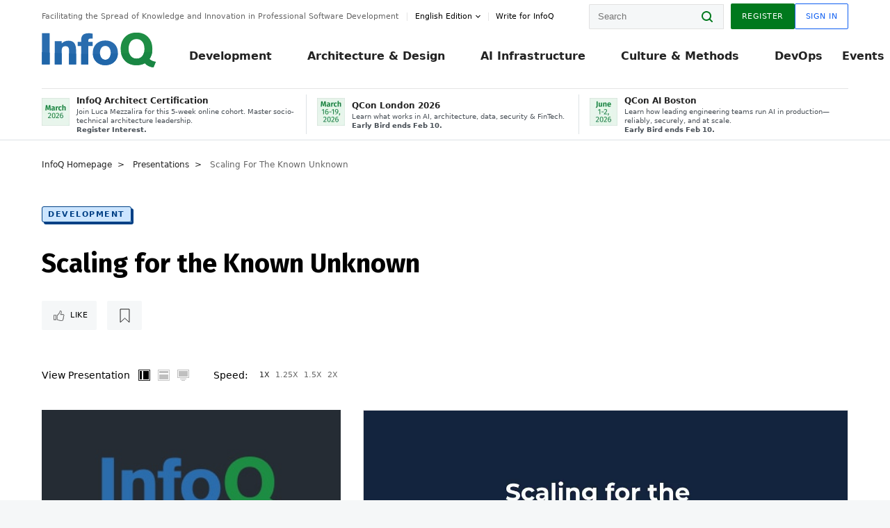

--- FILE ---
content_type: text/html;charset=utf-8
request_url: https://www.infoq.com/presentations/monzo-microservices-arch/?utm_source=presentations&utm_medium=london&utm_campaign=qco
body_size: 52961
content:
<!DOCTYPE html>










<html lang="en" xmlns="http://www.w3.org/1999/xhtml">
    <head>
        <!-- Google Optimize Anti-flicker snippet (recommended)  -->
        <style>.async-hide { opacity: 0 !important} </style>
        <style>.promo{background:#222528;position:fixed;z-index:1001!important;left:0;top:0;right:0;max-height:48px;min-height:48px;padding-top:0!important;padding-bottom:0!important}.promo,.promo p{-webkit-box-align:center;-ms-flex-align:center;align-items:center}.promo p{font-size:.8125rem;line-height:1rem;color:#fff;margin-bottom:0;margin-top:0;margin:0 auto;display:-webkit-box;display:-ms-flexbox;display:flex;font-weight:700}@media only screen and (max-width:650px){.promo p{font-size:.6875rem}}.promo span{overflow:hidden;display:-webkit-box;-webkit-line-clamp:3;-webkit-box-orient:vertical}.promo a{color:#fff!important;text-decoration:underline!important}.promo a.btn{background:#d0021b;padding:7px 20px;text-decoration:none!important;font-weight:700;margin-left:10px;margin-right:10px;white-space:nowrap;border-radius:5px}@media only screen and (max-width:650px){.promo a.btn{font-size:.6875rem;padding:7px 10px}}.promo.container{padding-top:8px;padding-bottom:8px}@media only screen and (min-width:1050px){.promo.container{padding-top:0;padding-bottom:0}}.promo .actions{-ms-flex-wrap:nowrap;flex-wrap:nowrap}.promo .actions__left{-ms-flex-preferred-size:100%;flex-basis:100%;-webkit-box-align:center;-ms-flex-align:center;align-items:center}.promo .actions__right{-ms-flex-preferred-size:40px;flex-basis:40px;margin-top:0;margin-bottom:0;-webkit-box-pack:end;-ms-flex-pack:end;justify-content:flex-end}.promo.hidden{display:none}.promo.show{display:-webkit-box!important;display:-ms-flexbox!important;display:flex!important}.promo.show .container__inner{-webkit-box-flex:1;-ms-flex:1;flex:1}.promo.fixed{position:fixed}.promo.show+header.header{margin-top:48px}.header{background:#fff;-webkit-box-shadow:0 1px 0 #dde2e5;box-shadow:0 1px 0 #dde2e5}.header .actions__left,.header__bottom__events{max-width:100%!important;margin:0}.header .header__events-all{margin:0;display:-webkit-box;display:-ms-flexbox;display:flex;position:relative}.header .header__events-all .header__event-slot{-webkit-box-flex:1;-ms-flex:1 100%;flex:1 100%;border-right:1px solid #dde2e5;margin-top:3px;margin-bottom:3px;padding-left:15px;text-align:left;display:-webkit-box;display:-ms-flexbox;display:flex;-webkit-box-align:center;-ms-flex-align:center;align-items:center;padding-right:5px;min-width:300px}.header .header__events-all .header__event-slot:hover{text-decoration:none!important}.header .header__events-all .header__event-slot img{min-width:40px;height:40px}.header .header__events-all .header__event-slot div{margin-left:10px}.header .header__events-all .header__event-slot span{font-weight:700!important;font-size:.75rem;margin-bottom:0!important;margin-top:0;display:block;line-height:1.125rem;text-align:left}.header .header__events-all .header__event-slot p{font-weight:400;font-size:.625rem;line-height:130%!important;color:#495057!important;margin:0}@media only screen and (min-width:1050px){.header .header__events-all .header__event-slot p{font-size:.625rem}}.header .header__events-all .header__event-slot:first-child{padding-left:0}.header .header__events-all .header__event-slot:last-child{padding-right:0;border-right:0}@media only screen and (min-width:1050px){.header__bottom,.header__middle,.header__top{position:relative;white-space:nowrap}}.header__top{padding:10px 0}@media only screen and (min-width:800px){.header__top{padding:5px 0}}.header__bottom{padding:5px 0;z-index:29;max-width:100%}.header__bottom a{font-size:.8125rem}.header__bottom .trending{margin-left:0;margin-right:0}.header__bottom .actions{-webkit-box-align:start;-ms-flex-align:start;align-items:flex-start}.header__bottom .actions__left{max-width:calc(100% + 8px)}@media only screen and (min-width:800px){.header__bottom .actions__left{max-width:calc(100% + 24px)}}.header__bottom .actions__right{-webkit-box-flex:1;-ms-flex:1 1 auto;flex:1 1 auto;display:none}@media only screen and (min-width:1050px){.header__bottom .actions__right{display:-webkit-box;display:-ms-flexbox;display:flex}}.header__middle{display:-webkit-box;display:-ms-flexbox;display:flex;-webkit-box-orient:horizontal;-webkit-box-direction:normal;-ms-flex-flow:row wrap;flex-flow:row wrap}@media only screen and (min-width:1050px){.header__middle{-ms-flex-wrap:nowrap;flex-wrap:nowrap}}.header__top .actions__left{-webkit-box-align:center;-ms-flex-align:center;align-items:center;-ms-flex-line-pack:center;align-content:center}@media only screen and (min-width:1050px){.header__top .actions__right{max-width:430px}}.no-style.header__nav li:nth-child(3){font-weight:700}.no-style.header__nav li:nth-child(3) a{color:#0e5ef1!important}.header__bottom__events::after{background:-webkit-gradient(linear,left top,right top,color-stop(0,rgba(255,255,255,0)),to(#fff));background:linear-gradient(90deg,rgba(255,255,255,0) 0,#fff 100%);content:'';position:absolute;height:60px;right:10px;width:25px}@media only screen and (min-width:1050px){.header__bottom__events::after{display:none}}.contribute-link{font-weight:400;font-size:.6875rem;color:#000!important;position:relative;padding-left:10px}.contribute-link:hover{color:#00791d!important;text-decoration:none!important}.contribute-link::before{content:'';width:1px;height:12px;position:absolute;top:50%;-webkit-transform:translateY(-50%);transform:translateY(-50%);background:rgba(0,0,0,.1);left:-1px}.my-0{margin-top:0!important;margin-bottom:0!important}.header__desc.my-0{margin-left:0}.header__bottom__events .actions__left{max-width:100%!important;overflow-x:scroll;-ms-overflow-style:none;scrollbar-width:none;display:block;scroll-behavior:smooth;min-width:100%}.header__bottom__events .actions__left::-webkit-scrollbar{display:none}.header__bottom__events .actions__left:-webkit-scrollbar-thumb{background:#fff}.logo{line-height:1rem}.header{position:relative;z-index:41;-webkit-user-select:none;-moz-user-select:none;-ms-user-select:none;user-select:none}.header .input:focus,.header input[type=password]:focus,.header input[type=text]:focus{border:1px solid #00791d}.header a:not(.button):not(.login__action):not(.active){text-decoration:none;color:#222}.header a:not(.button):not(.login__action):not(.active):hover{text-decoration:underline;color:#222}.header__items{display:none;-ms-flex-wrap:wrap;flex-wrap:wrap}@media only screen and (min-width:1050px){.header__items{display:-webkit-box;display:-ms-flexbox;display:flex;-webkit-box-orient:horizontal;-webkit-box-direction:normal;-ms-flex-direction:row;flex-direction:row}.header__items nav{position:relative;background:0 0;padding:0;left:0;top:0;line-height:inherit;display:block;-webkit-box-shadow:none;box-shadow:none;max-width:100%;max-height:80px}}.header__items>div{width:100%;margin-bottom:32px;display:-webkit-box;display:-ms-flexbox;display:flex;-webkit-box-orient:vertical;-webkit-box-direction:normal;-ms-flex-flow:column nowrap;flex-flow:column nowrap}@media only screen and (min-width:552px){.header__items>div:not(:nth-last-child(-n+2)){margin-bottom:32px}}@media only screen and (min-width:552px) and (max-width:1050px){.header__items>div{-webkit-box-flex:0;-ms-flex-positive:0;flex-grow:0;-ms-flex-negative:0;flex-shrink:0;-ms-flex-preferred-size:calc(99.7% * 1/2 - (32px - 32px * 1/2));flex-basis:calc(99.7% * 1/2 - (32px - 32px * 1/2));max-width:calc(99.7% * 1/2 - (32px - 32px * 1/2));width:calc(99.7% * 1/2 - (32px - 32px * 1/2))}.header__items>div:nth-child(1n){margin-right:32px;margin-left:0}.header__items>div:last-child{margin-right:0}.header__items>div:nth-child(2n){margin-right:0;margin-left:auto}}@media only screen and (min-width:800px) and (max-width:1050px){.header__items>div{-webkit-box-flex:0;-ms-flex-positive:0;flex-grow:0;-ms-flex-negative:0;flex-shrink:0;-ms-flex-preferred-size:calc(99.7% * 1/4 - (32px - 32px * 1/4));flex-basis:calc(99.7% * 1/4 - (32px - 32px * 1/4));max-width:calc(99.7% * 1/4 - (32px - 32px * 1/4));width:calc(99.7% * 1/4 - (32px - 32px * 1/4))}.header__items>div:nth-child(1n){margin-right:32px;margin-left:0}.header__items>div:last-child{margin-right:0}.header__items>div:nth-child(4n){margin-right:0;margin-left:auto}}@media only screen and (min-width:1050px){.header__items>div{margin-bottom:0!important;margin-right:0!important;-webkit-box-orient:horizontal;-webkit-box-direction:normal;-ms-flex-direction:row;flex-direction:row}}.header__items .language__switcher{display:none}.header__items .language__switcher .li-nav.active>a,.header__items .language__switcher>li.active>a{color:#fff!important}.header__items .language__switcher .li-nav.active>a:hover,.header__items .language__switcher>li.active>a:hover{color:#fff!important;background:#0e5ef1}.header__items .language__switcher .li-nav:hover>a,.header__items .language__switcher>li:hover>a{color:#fff}.header+main{display:block;min-height:210px;-webkit-transition:margin .15s ease;transition:margin .15s ease;margin-top:0!important}.header--hide .header+main{margin-top:50px}.header--hide .header__toggle{opacity:0;top:20px;visibility:hidden}.header--hide .header__logo{max-height:0}.header--hide .header__middle,.header--hide .header__top{max-height:0;overflow:hidden;padding-top:0;padding-bottom:0;border-color:transparent}.header--hide .header__bottom .vue-portal-target{top:3px;right:0;bottom:auto;left:auto;position:absolute}.header__middle,.header__top{-webkit-transition:all .15s ease;transition:all .15s ease}.header__middle{border-bottom:1px solid rgba(0,0,0,.1);z-index:33}.header__middle .vue-portal-target{width:100%}@media only screen and (min-width:1050px){.header__middle .vue-portal-target{display:none}}@media only screen and (min-width:1050px){.header__middle{line-height:5.75rem;text-align:left;padding:0;z-index:30}.header__middle .widget__heading{display:none}}.header__top>.actions__left{display:none}@media only screen and (min-width:1050px){.header__top>.actions__left{display:-webkit-box;display:-ms-flexbox;display:flex}}.header__top>.actions__right{-webkit-box-flex:1;-ms-flex-positive:1;flex-grow:1;margin-right:0;margin-top:0;margin-bottom:0;-webkit-box-pack:end;-ms-flex-pack:end;justify-content:flex-end}.header__top>.actions__right .dropdown__holder{width:calc(100vw - 16px);max-height:80vh}@media only screen and (min-width:600px){.header__top>.actions__right .dropdown__holder{width:auto}}.header__top>.actions__right>*{margin:0}.header__top>.actions__right .search{display:none}@media only screen and (min-width:1050px){.header__top>.actions__right>*{display:-webkit-box;display:-ms-flexbox;display:flex;white-space:nowrap}.header__top>.actions__right .search{display:block}}.header__top .user__login{display:block}.header__top .user__login>.button,.header__top .user__login>button{border-top-right-radius:0;border-bottom-right-radius:0}@media only screen and (min-width:1050px){.header__top{position:relative;right:auto;width:100%}}.header__logo{max-width:165px;position:absolute;top:8px;overflow:hidden;-webkit-transition:all .1s ease;transition:all .1s ease;z-index:32;line-height:2.25rem;height:36px;width:100px;margin-left:50px;-ms-flex-preferred-size:190px;flex-basis:190px}@media only screen and (min-width:800px){.header__logo{top:4px}}@media only screen and (min-width:1050px){.header__logo{position:relative;top:0;overflow:visible;margin-right:20px;margin-left:0;line-height:3.125rem;height:50px}.header__logo>*{width:165px}}@media only screen and (min-width:1280px){.header__logo{margin-right:30px}}.header__desc,.header__more>button{text-transform:capitalize;color:#666;letter-spacing:0;font-size:0;font-weight:400;line-height:1.5rem;vertical-align:top;font-smoothing:antialiased;font-family:-apple-system,BlinkMacSystemFont,"Segoe UI Variable","Segoe UI",system-ui,ui-sans-serif,Helvetica,Arial,sans-serif,"Apple Color Emoji","Segoe UI Emoji";-webkit-transition:font-size .15s ease-in-out;transition:font-size .15s ease-in-out}@media only screen and (min-width:1050px){.header__desc,.header__more>button{font-size:.6875rem}}.header__desc{display:-webkit-inline-box;display:-ms-inline-flexbox;display:inline-flex;position:relative;width:auto}.header__topics{white-space:nowrap;float:right;position:relative}.header__topics *{display:inline-block;vertical-align:top}.header__topics a{font-size:.8125rem}@media only screen and (min-width:1050px){.header__topics{float:none}}.header__more{display:-webkit-inline-box;display:-ms-inline-flexbox;display:inline-flex;vertical-align:top}.header__more:before{left:-12px}.header__more:after,.header__more:before{content:'';width:1px;height:12px;position:absolute;top:50%;-webkit-transform:translateY(-50%);transform:translateY(-50%);background:rgba(0,0,0,.1)}.header__more:after{right:-12px}.header__more:hover{cursor:pointer;color:rgba(0,0,0,.75)}.header__user{display:inline-block;vertical-align:top;white-space:nowrap;margin-left:8px}@media only screen and (min-width:1050px){.header__user{margin-left:0}}.header__user>div{display:inline-block;vertical-align:top}.header__user-nav a:not(.button){text-transform:uppercase;font-size:.75rem;font-weight:600}.header__user-nav a:not(.button):not(.active){opacity:.5}.header__user-nav a:not(.button):not(.active):hover{opacity:.75}.header__user-nav a:not(.button):hover{text-decoration:none}.header__user-nav a:not(.button).active{color:#222;cursor:default;text-decoration:none}.header__user-nav a:not(.button):before{margin-right:0}.header__user-nav a:not(.button):not(:last-child){margin-right:16px}@media only screen and (min-width:1050px){.header__user-nav a:not(.button):not(:last-child){margin-right:32px}}@media only screen and (min-width:1050px){.header__user-nav+.header__topics{margin-left:56px}}.header__search{display:none;vertical-align:top;margin-right:0}@media only screen and (min-width:1050px){.header__search{display:inline-block}}.header__search,.header__user{line-height:inherit}.header__nav{border-bottom:1px solid rgba(0,0,0,.1)}@media only screen and (min-width:800px){.header__nav{border-bottom:0}}.header__nav .button{margin-left:0}.header__nav .button__more{margin-right:20px}.header__nav .li-nav,.header__nav>li{-webkit-transition:all .15s ease;transition:all .15s ease}@media only screen and (min-width:1050px){.header__nav .li-nav,.header__nav>li{display:-webkit-inline-box;display:-ms-inline-flexbox;display:inline-flex;vertical-align:middle;position:static;border:none;min-height:65px}.header__nav .li-nav:hover.has--subnav .nav .li-nav,.header__nav .li-nav:hover.has--subnav .nav>li,.header__nav>li:hover.has--subnav .nav .li-nav,.header__nav>li:hover.has--subnav .nav>li{white-space:normal}.header__nav .li-nav:hover.has--subnav .nav__subnav,.header__nav>li:hover.has--subnav .nav__subnav{opacity:1;top:100%;visibility:visible;-webkit-transition-delay:.25s;transition-delay:.25s}.header__nav .li-nav:hover.has--subnav .nav__category,.header__nav>li:hover.has--subnav .nav__category{width:100%}.header__nav .li-nav:hover.has--subnav .nav__category:after,.header__nav .li-nav:hover.has--subnav .nav__category:before,.header__nav>li:hover.has--subnav .nav__category:after,.header__nav>li:hover.has--subnav .nav__category:before{-webkit-transition-delay:.25s;transition-delay:.25s;opacity:1}}@media only screen and (min-width:1080px){.header__nav .li-nav:not(:last-child),.header__nav>li:not(:last-child){margin-right:23px;margin-left:23px}}@media only screen and (min-width:1280px){.header__nav .li-nav:not(:last-child),.header__nav>li:not(:last-child){margin-right:23px;margin-left:23px}}@media only screen and (min-width:1338px){.header__nav .li-nav:not(:last-child),.header__nav>li:not(:last-child){margin-right:23px;margin-left:23px}}.header__nav .li-nav>a,.header__nav>li>a{font-size:.875rem;line-height:1.5rem;padding:12px 0;color:#000;display:inline-block;max-width:100%;position:relative;z-index:61;white-space:normal}@media only screen and (min-width:1050px){.header__nav .li-nav>a,.header__nav>li>a{padding:8px 0 0;font-weight:700}}.header__nav .li-nav>a:after,.header__nav .li-nav>a:before,.header__nav>li>a:after,.header__nav>li>a:before{content:'';position:absolute;bottom:-1px;left:50%;width:0;height:0;opacity:0;-webkit-transform:translateX(-50%);transform:translateX(-50%);border-style:solid;border-width:0 5px 5px 5px;-webkit-transition:opacity .15s ease-in-out;transition:opacity .15s ease-in-out;border-color:transparent transparent #fff transparent}.header__nav .li-nav>a:before,.header__nav>li>a:before{left:50%;bottom:0;border-width:0 6px 6px 6px;border-color:transparent transparent #f5f7f8 transparent}@media only screen and (min-width:1050px){.header__nav .li-nav>a,.header__nav>li>a{font-size:1rem}}@media only screen and (min-width:1800px){.header__nav .li-nav>a,.header__nav>li>a{font-size:1.125rem}}.header--open{overflow:hidden}@media only screen and (min-width:600px){.header--open{overflow:visible}}.header--open .content-items{max-height:215px;margin:12px 0 24px}.header--open .search{margin-top:16px;display:block}.header--open .header__toggle:before{z-index:10}.header--open .header__toggle>span:nth-child(1){top:50%;-webkit-transform:rotate(45deg);transform:rotate(45deg)}.header--open .header__toggle>span:nth-child(2){opacity:0}.header--open .header__toggle>span:nth-child(3){top:50%;-webkit-transform:rotate(-45deg);transform:rotate(-45deg)}.header--open .header__items,.header--open .header__items .language__switcher{display:-webkit-box;display:-ms-flexbox;display:flex}.header--open .header__top{z-index:100;position:absolute;left:0;right:8px;background:#fff}@media only screen and (min-width:800px){.header--open .header__top{right:20px}}.header--open .header__top .search{display:none}.header--open .header__logo{z-index:101}.header--open .header__middle{padding-top:60px}.header--open .header__bottom{display:none}.header--open .header__container{max-height:90vh;overflow-x:hidden;overflow-y:auto}@media only screen and (min-width:1050px){.header--open .header__container{overflow:visible}}.header .subnav{position:absolute;-webkit-box-shadow:0 5px 25px 1px rgba(0,0,0,.15);box-shadow:0 5px 25px 1px rgba(0,0,0,.15);background:#fff;visibility:hidden;line-height:1.75rem;max-width:100%;width:100%;left:0;opacity:0;overflow:hidden;border:1px solid #f5f7f8;border-radius:2px;-webkit-transition:all .15s ease-in-out;transition:all .15s ease-in-out;top:105%;z-index:60;display:-webkit-box;display:-ms-flexbox;display:flex;-webkit-box-orient:horizontal;-webkit-box-direction:normal;-ms-flex-flow:row nowrap;flex-flow:row nowrap;-webkit-box-align:stretch;-ms-flex-align:stretch;align-items:stretch}.header .subnav .subnav__categories{-webkit-box-flex:0;-ms-flex:0 1 280px;flex:0 1 280px;padding:24px 0;background:#f5f7f8;margin-right:0!important}.header .subnav .subnav__categories>li{display:block;font-size:.9375rem;padding:2px 48px 2px 24px}.header .subnav .subnav__categories>li a{display:block;font-weight:700}.header .subnav .subnav__categories>li:hover{background:#e1e1e1}.header .subnav .subnav__heading{margin-bottom:20px}.header .subnav .subnav__content{position:relative;-ms-flex-item-align:start;align-self:flex-start;padding:24px;display:-webkit-box;display:-ms-flexbox;display:flex;-webkit-box-orient:horizontal;-webkit-box-direction:normal;-ms-flex-flow:row wrap;flex-flow:row wrap}@media only screen and (min-width:1050px){.header .subnav .subnav__content{padding-left:32px;padding-right:32px;margin:0 auto;-webkit-box-flex:1;-ms-flex:1 1 600px;flex:1 1 600px}}.header .subnav .subnav__content .heading__container{-ms-flex-preferred-size:100%;flex-basis:100%}.header .subnav .subnav__content:before{content:'';position:absolute;left:0;top:0;bottom:-100%;width:1px;background:rgba(0,0,0,.1)}.languagesEdition .active{font-weight:700}.header__more.dropdown:after{content:'';display:inline-block;vertical-align:middle;-ms-flex-item-align:center;-ms-grid-row-align:center;align-self:center;background-repeat:no-repeat;background-position:center;margin-bottom:2px;width:7px;height:7px;-webkit-transition:-webkit-transform .15s ease;transition:-webkit-transform .15s ease;transition:transform .15s ease;transition:transform .15s ease,-webkit-transform .15s ease;background-color:#fff!important;background-size:contain}.header__more.dropdown button{color:#000!important;margin-right:-20px;padding-right:20px;z-index:1000}.header__more.dropdown .dropdown__holder{width:165px}.header__more.dropdown .dropdown__content{padding:13px;padding-top:5px;padding-bottom:5px}.header__more.dropdown .languagesEdition li{border-bottom:1px solid #e6e6e6}.header__more.dropdown .languagesEdition li:last-child{border:0}.logo__data{display:none;color:#666;font-size:.6875rem}@media only screen and (min-width:1050px){.logo__data{display:block;line-height:.8125rem}}.container{padding-left:12px;padding-right:12px;margin:0 auto;min-width:320px;-webkit-transition:padding .15s ease-in-out;transition:padding .15s ease-in-out}@media only screen and (min-width:600px){.container{padding-left:16px;padding-right:16px}}@media only screen and (min-width:800px){.container{padding-left:20px;padding-right:20px}}@media only screen and (min-width:1250px){.container{padding-left:60px;padding-right:60px}}@media only screen and (min-width:1400px){.container{padding-left:20px;padding-right:20px}}.container.white{background:#fff}.container__inner{max-width:1290px;margin:0 auto;-webkit-transition:max-width .15s ease-out;transition:max-width .15s ease-out}.search{display:block;position:relative;z-index:33;width:100%;max-width:100%;margin:0}.search:before{position:absolute;top:50%;right:24px;-webkit-transform:translateY(-50%);transform:translateY(-50%);margin-right:0;z-index:34}.search__bar{display:block;border-radius:2px;position:relative;z-index:33}.search__bar #search{margin-bottom:0;max-width:100%;background:#fff}.search__go{top:50%;right:0;bottom:0;left:auto;position:absolute;-webkit-transform:translateY(-50%);transform:translateY(-50%);z-index:32;-webkit-appearance:none;-moz-appearance:none;appearance:none;width:36px;height:36px;line-height:2.25rem;-webkit-box-shadow:none;box-shadow:none;display:block;background:0 0;border:0;font-size:0}@media only screen and (min-width:600px){.search__go{z-index:35}}.header #search,.search__go:hover{cursor:pointer}.header #search{height:36px;position:relative;max-width:100%;background-color:#f5f7f8!important}@media only screen and (min-width:600px){.header #search{font-size:.8125rem;min-width:165px;max-width:100%;opacity:1}}.header #search:hover{cursor:auto}@media only screen and (min-width:1050px){.header #search{margin-left:auto;border-top-right-radius:0;border-bottom-right-radius:0;border-right:0}.header #search:focus{min-width:215px}}.header #search:focus{cursor:auto}.header #search .field__desc{display:none}.header #searchForm{width:100%;margin-top:8px}.header #searchForm:before{right:8px}@media only screen and (min-width:600px){.header #searchForm{margin-top:16px}}@media only screen and (min-width:1050px){.header #searchForm{margin-top:0}}</style>
        <script>(function(a,s,y,n,c,h,i,d,e){s.className+=' '+y;h.start=1*new Date;
            h.end=i=function(){s.className=s.className.replace(RegExp(' ?'+y),'')};
            (a[n]=a[n]||[]).hide=h;setTimeout(function(){i();h.end=null},c);h.timeout=c;
        })(window,document.documentElement,'async-hide','dataLayer',4000,
                {'GTM-W9GJ5DL':true});</script>

        <script type="text/javascript">
            
            var loggedIn = false;
            if (loggedIn) {
                var userCountryId = '';
            }
        </script>
        






<script>
  window.dataLayer = window.dataLayer || [];
  function gtag(){dataLayer.push(arguments);}
  gtag('config', 'G-VMVPD4D2JY');

  //CookieControl tool recomendation
  // Call the default command before gtag.js or Tag Manager runs to
  // adjust how the tags operate when they run. Modify the defaults
  // per your business requirements and prior consent granted/denied, e.g.:
  gtag('consent', 'default', {
      'ad_storage': 'denied',
      'ad_user_data': 'denied',
      'ad_personalization': 'denied',
      'analytics_storage': 'denied'
  });

  if((typeof loggedIn != "undefined") && loggedIn){
      window.dataLayer.push({'logged_in': 'true'});
  } else {
      window.dataLayer.push({'logged_in': 'false'});
  }

  window.dataLayer.push({'show_queryz': ''});
</script>

<!-- Google Tag Manager -->
<script>
var gtmProfile="GTM-W9GJ5DL";
(function(w,d,s,l,i){w[l]=w[l]||[];w[l].push({'gtm.start':
new Date().getTime(),event:'gtm.js'});var f=d.getElementsByTagName(s)[0],
j=d.createElement(s),dl=l!='dataLayer'?'&l='+l:'';j.async=true;j.src=
'https://www.googletagmanager.com/gtm.js?id='+i+dl;f.parentNode.insertBefore(j,f);
})(window,document,'script','dataLayer', gtmProfile);</script>
<!-- End Google Tag Manager -->

        <title>Scaling for the Known Unknown - InfoQ</title>
        <link rel="canonical" href="https://www.infoq.com/presentations/monzo-microservices-arch/"/>
        <link rel="alternate" href="https://www.infoq.com/presentations/monzo-microservices-arch/" hreflang="en"/>
        







    
        
        
        
            
            <link rel="alternate" href="https://www.infoq.com/presentations/monzo-microservices-arch/" hreflang="x-default" />
        
    
    







        
        





<meta http-equiv="pragma" content="no-cache" />
<meta http-equiv="cache-control" content="private,no-cache,no-store,must-revalidate" />
<meta http-equiv="expires" content="0" />
<meta http-equiv="content-type" content="text/html; charset=utf-8" />
<meta name="copyright" content="&copy; 2006 C4Media" />

<meta name="google-site-verification" content="0qInQx_1WYOeIIbxnh7DnXlw1XOxNgAYakO2k4GhNnY" />
<meta name="msapplication-TileColor" content="#ffffff"/>
<meta name="msapplication-TileImage" content="/styles/static/images/logo/logo.jpg"/>
<meta property="wb:webmaster" content="3eac1729a8bbe046" />
<meta content="width=device-width,initial-scale=1" name="viewport">
<meta http-equiv="X-UA-Compatible" content="IE=10, IE=edge">

        
        <link rel="stylesheet" type="text/css" media="screen" href="https://cdn.infoq.com/statics_s2_20260113082446/styles/style.css"/>
        <link rel="stylesheet" type="text/css" media="print" href="https://cdn.infoq.com/statics_s2_20260113082446/styles/print.css"/>
        <link rel="preload" type="text/css" href="https://cdn.infoq.com/statics_s2_20260113082446/styles/style_en.css" as="style" onload="this.onload=null;this.rel='stylesheet'">
        <link rel="preload" href="https://cdn.infoq.com/statics_s2_20260113082446/styles/icons.css" as="style" onload="this.onload=null;this.rel='stylesheet'">
        <link rel="preload" type="text/css" media="screen" href="https://cdn.infoq.com/statics_s2_20260113082446/styles/style_extra.css" as="style" onload="this.onload=null;this.rel='stylesheet'">
        <noscript>
            <link rel="stylesheet" type="text/css" href="https://cdn.infoq.com/statics_s2_20260113082446/styles/style_en.css"/>
            <link rel="stylesheet" href="https://cdn.infoq.com/statics_s2_20260113082446/styles/icons.css">
            <link rel="stylesheet" type="text/css" media="screen" href="https://cdn.infoq.com/statics_s2_20260113082446/styles/style_extra.css"/>
        </noscript>

        <link rel="stylesheet" type="text/css" href="https://cdn.infoq.com/statics_s2_20260113082446/styles/fonts/font.css"/>

        <link rel="shortcut icon" href="https://cdn.infoq.com/statics_s2_20260113082446/favicon.ico" type="image/x-icon" />
        <link rel="apple-touch-icon" href="https://cdn.infoq.com/statics_s2_20260113082446/apple-touch-icon.png"/>

        <script type="text/javascript">
        	var device='desktop';
            var InfoQConstants = {};
            InfoQConstants.language = 'en';
            InfoQConstants.countryCode = '';
            
                
                InfoQConstants.scp = 'eyJTdGF0ZW1lbnQiOiBbeyJSZXNvdXJjZSI6IioiLCJDb25kaXRpb24iOnsiRGF0ZUxlc3NUaGFuIjp7IkFXUzpFcG9jaFRpbWUiOjE3Njk1MDgxNjF9LCJJcEFkZHJlc3MiOnsiQVdTOlNvdXJjZUlwIjoiMC4wLjAuMC8wIn19fV19';
                InfoQConstants.scs = 'IrJUaFX72BktRSL8de7xzGAND6fj70Pq4P3t2~WX4t5Pr2lntSYeJXmH4kHqnlZRAnbCyOA-mF0EA6quV8~ZWcv0YInpVs-6MdCVOI-oiiAYv4HoDJ6o-crpDXMAb7aSO6XcYh9t0Z4s1GC1qSnd4~D3bt~H1d~bTuknzdKcVMU_';
                InfoQConstants.sck = 'APKAIMZVI7QH4C5YKH6Q';
                InfoQConstants.scd = '.infoq.com';
                InfoQConstants.sct = '7200';
                
            
            InfoQConstants.pageUrl = (typeof window.location != 'undefined' && window.location && typeof window.location.href != 'undefined' && window.location.href) ? window.location.href : "URL_UNAVAILABLE";
            InfoQConstants.cet='jrHwE6q6wjeR85XD';
            InfoQConstants.userDetectedCountryCode = '';
            InfoQConstants.bpadb = 'MsZHXkohYwYVaR9w0JSv';
        </script>

        <script type="text/javascript" src="https://cdn.infoq.com/statics_s2_20260113082446/scripts/combinedJs.min.js"></script>
        <script type="text/javascript">
            
                var JSi18n = JSi18n || {}; // define only if not already defined
                JSi18n.error='Error';
                JSi18n.login_unverifiedAccount='Unverified account';
                JSi18n.contentSummary_showPresentations_1='';
                JSi18n.contentSummary_showPresentations_2='';
                JSi18n.contentSummary_showPresentations_3='';
                JSi18n.contentSummary_showInterviews_1='';
                JSi18n.contentSummary_showInterviews_2='';
                JSi18n.contentSummary_showInterviews_3='';
                JSi18n.contentSummary_showMinibooks_1='';
                JSi18n.contentSummary_showMinibooks_2='';
                JSi18n.login_sendingRequest='Sending request ...';
                JSi18n.bookmark_saved='<q>&nbsp;&nbsp;&nbsp;Saved&nbsp;&nbsp;&nbsp;&nbsp;</q>';
                JSi18n.bookmark_error='<q style=color:black;>&nbsp;&nbsp;&nbsp;Error&nbsp;&nbsp;&nbsp;&nbsp;</q>';
                JSi18n.categoryManagement_showpopup_viewAllLink_viewAllPrefix='View All';
                JSi18n.categoryManagement_showpopup_viewAllLink_viewAllSuffix='';
                JSi18n.categoryManagement_showpopup_includeExcludeLink_Exclude='Exclude';
                JSi18n.categoryManagement_showpopup_includeExcludeLink_Include='Include';
                JSi18n.login_invalid_email='Please specify a valid email';
                JSi18n.login_email_not_found = 'No user found with that email';
                JSi18n.content_datetime_format='MMM dd, yyyy';

                // used by frontend
                JSi18n.FE = {
                    labels: {
                        follow: "Follow",
                        followTopic: "Follow Topic",
                        unfollow: "Unfollow",
                        unfollowTopic: "Unfollow Topic",
                        following: "Following",
                        followers: "Followers",
                        like: "Like",
                        liked: "Liked",
                        authors: "Peers",
                        users : "Users",
                        topics: "Topics",
                        hide: "Hide Item",
                        hidden: "%s was hidden on your profile page.",
                        undo: "Undo",
                        showLess: "Show less",
                        showMore: "Show more",
                        moreAuthors: "And %s more",
                        bookmarked: "Content Bookmarked",
                        unbookmarked: "Content Unbookmarked",
                        characterLimit: "Characters Remaining"
                    }
                }
            


            
            
                var usersInPage = JSON.parse('[{\"id\":\"62671158\",\"ref\":\"author-Monica-Beckwith\",\"url\":\"\/profile\/Monica-Beckwith\",\"followedByCurrentUser\":false,\"minibio\":\"\",\"name\":\"Monica Beckwith\",\"bio\":\"\",\"followers\":1786,\"imgSrc\":\"https:\/\/cdn.infoq.com\/statics_s2_20260113082446\/images\/profiles\/QhDv7pXEUK1sdLsYArFmnLxecH4rYhAc.jpg\"},{\"id\":\"45723890\",\"ref\":\"author-Rags-Srinivas\",\"url\":\"\/profile\/Rags-Srinivas\",\"followedByCurrentUser\":false,\"minibio\":\"\",\"name\":\"Rags Srinivas\",\"bio\":\"\",\"followers\":324,\"imgSrc\":\"https:\/\/cdn.infoq.com\/statics_s2_20260113082446\/images\/profiles\/t4nyfgw1THkp4wMZ9EZ59RGJx8Hf9Rk8.jpg\"},{\"id\":\"125781073\",\"ref\":\"author-Suhail-Patel\",\"url\":\"\/profile\/Suhail-Patel\",\"followedByCurrentUser\":false,\"minibio\":\"Staff Engineer @Monzo\",\"name\":\"Suhail Patel\",\"bio\":\"\",\"followers\":49,\"imgSrc\":\"https:\/\/cdn.infoq.com\/statics_s2_20260113082446\/images\/profiles\/4f44a7a14a17b523eac0cf95d2735edb.jpg\"},{\"id\":\"87551248\",\"ref\":\"author-Steef~Jan-Wiggers\",\"url\":\"\/profile\/Steef~Jan-Wiggers\",\"followedByCurrentUser\":false,\"minibio\":\"Cloud Queue Lead Editor | Domain Architect\",\"name\":\"Steef-Jan Wiggers\",\"bio\":\"\",\"followers\":812,\"imgSrc\":\"https:\/\/cdn.infoq.com\/statics_s2_20260113082446\/images\/profiles\/BhZx03k3Hj0pZVXmTzGqItwZxtJ06oIb.jpg\"},{\"id\":\"80977916\",\"ref\":\"author-Thomas-Betts\",\"url\":\"\/profile\/Thomas-Betts\",\"followedByCurrentUser\":false,\"minibio\":\"Senior Laureate Application Architect at Blackbaud\",\"name\":\"Thomas Betts\",\"bio\":\"\",\"followers\":1084,\"imgSrc\":\"https:\/\/cdn.infoq.com\/statics_s2_20260113082446\/images\/profiles\/pSqI6HrU3k9rmmVjwS34OHG0bOMYiE6a.jpg\"},{\"id\":\"72028228\",\"ref\":\"author-Sergio-De-Simone\",\"url\":\"\/profile\/Sergio-De-Simone\",\"followedByCurrentUser\":false,\"minibio\":\"\",\"name\":\"Sergio De Simone\",\"bio\":\"\",\"followers\":717,\"imgSrc\":\"https:\/\/cdn.infoq.com\/statics_s2_20260113082446\/images\/profiles\/NovciOoQOAYWqYqRQBFo97SuMm0xbUiC.jpg\"},{\"id\":\"126467140\",\"ref\":\"author-Renato-Losio\",\"url\":\"\/profile\/Renato-Losio\",\"followedByCurrentUser\":false,\"minibio\":\"Cloud Expert | AWS Data Hero  \",\"name\":\"Renato Losio\",\"bio\":\"\",\"followers\":815,\"imgSrc\":\"https:\/\/cdn.infoq.com\/statics_s2_20260113082446\/images\/profiles\/ptroF8HdI2vWXm0NDaKeS0JdiPxMOAra.jpg\"},{\"id\":\"126464202\",\"ref\":\"author-Johan-Janssen\",\"url\":\"\/profile\/Johan-Janssen\",\"followedByCurrentUser\":false,\"minibio\":\"Architect at ASML\",\"name\":\"Johan Janssen\",\"bio\":\"\",\"followers\":482,\"imgSrc\":\"https:\/\/cdn.infoq.com\/statics_s2_20260113082446\/images\/profiles\/Fb4eZ0mtvMf6MhsmBIhsUVueV4xAs2FD.jpg\"},{\"id\":\"39485652\",\"ref\":\"author-Daniel-Bryant\",\"url\":\"\/profile\/Daniel-Bryant\",\"followedByCurrentUser\":false,\"minibio\":\"InfoQ News Manager | Building Platforms at Syntasso\",\"name\":\"Daniel Bryant\",\"bio\":\"\",\"followers\":2685,\"imgSrc\":\"https:\/\/cdn.infoq.com\/statics_s2_20260113082446\/images\/profiles\/tSe5dczMaSGtRUm18VkTR2tcF4W3SogA.jpg\"},{\"id\":\"63268344\",\"ref\":\"author-Chris-Swan\",\"url\":\"\/profile\/Chris-Swan\",\"followedByCurrentUser\":false,\"minibio\":\"Engineer, Atsign\",\"name\":\"Chris Swan\",\"bio\":\"\",\"followers\":1828,\"imgSrc\":\"https:\/\/cdn.infoq.com\/statics_s2_20260113082446\/images\/profiles\/8PE76nOujWAoCM8yqLn9Hfv2HqW3VlIP.jpg\"},{\"id\":\"4927376\",\"ref\":\"author-Karsten-Silz\",\"url\":\"\/profile\/Karsten-Silz\",\"followedByCurrentUser\":false,\"minibio\":\"Full-Stack Java Developer\",\"name\":\"Karsten Silz\",\"bio\":\"\",\"followers\":365,\"imgSrc\":\"https:\/\/cdn.infoq.com\/statics_s2_20260113082446\/images\/profiles\/p6zmOdOcqXiRj09iiZNeDZap7f0IglQW.jpg\"},{\"id\":\"343314\",\"ref\":\"author-Jonathan-Allen\",\"url\":\"\/profile\/Jonathan-Allen\",\"followedByCurrentUser\":false,\"minibio\":\"Software Architect\",\"name\":\"Jonathan Allen\",\"bio\":\"\",\"followers\":1792,\"imgSrc\":\"https:\/\/cdn.infoq.com\/statics_s2_20260113082446\/images\/profiles\/Wk_C09_mzwK23YkTkKMXResJv3LKUN5D.jpg\"},{\"id\":\"114725059\",\"ref\":\"author-Holly-Cummins\",\"url\":\"\/profile\/Holly-Cummins\",\"followedByCurrentUser\":false,\"minibio\":\"Senior Principal Software Engineer, Red Hat\",\"name\":\"Holly Cummins\",\"bio\":\"\",\"followers\":552,\"imgSrc\":\"https:\/\/cdn.infoq.com\/statics_s2_20260113082446\/images\/profiles\/cRsuGlFgKyGmGfEHvafpMO63CxbrEm22.jpg\"}]');
            

            
            
                var topicsInPage = JSON.parse('[{\"name\":\"Architecture & Design\",\"id\":\"6816\",\"url\":\"\/architecture-design\",\"followers\":10081,\"followedByCurrentUser\":false},{\"name\":\"Culture & Methods\",\"id\":\"6817\",\"url\":\"\/culture-methods\",\"followers\":3910,\"followedByCurrentUser\":false},{\"name\":\".NET Core\",\"id\":\"15683\",\"url\":\"\/Net-Core\",\"followers\":7783,\"followedByCurrentUser\":false},{\"name\":\"Cloud Computing\",\"id\":\"3781\",\"url\":\"\/cloud-computing\",\"followers\":893,\"followedByCurrentUser\":false},{\"name\":\"InfoQ\",\"id\":\"134\",\"url\":\"\/InfoQ\",\"followers\":89,\"followedByCurrentUser\":false},{\"name\":\"Machine Learning\",\"id\":\"5449\",\"url\":\"\/MachineLearning\",\"followers\":14237,\"followedByCurrentUser\":false},{\"name\":\"Microservices\",\"id\":\"15274\",\"url\":\"\/microservices\",\"followers\":21761,\"followedByCurrentUser\":false},{\"name\":\"Architecture\",\"id\":\"1389\",\"url\":\"\/architecture\",\"followers\":3306,\"followedByCurrentUser\":false},{\"name\":\"Case Study\",\"id\":\"7313\",\"url\":\"\/Case_Study\",\"followers\":325,\"followedByCurrentUser\":false},{\"name\":\"AI, ML & Data Engineering\",\"id\":\"16690\",\"url\":\"\/ai-ml-data-eng\",\"followers\":5714,\"followedByCurrentUser\":false},{\"name\":\"QCon Software Development Conference\",\"id\":\"597\",\"url\":\"\/qcon\",\"followers\":254,\"followedByCurrentUser\":false},{\"name\":\"Containers\",\"id\":\"16121\",\"url\":\"\/Containers\",\"followers\":1347,\"followedByCurrentUser\":false},{\"name\":\"Java9\",\"id\":\"7097\",\"url\":\"\/Java9\",\"followers\":5351,\"followedByCurrentUser\":false},{\"name\":\"QCon London 2019\",\"id\":\"17786\",\"url\":\"\/qconlondon2019\",\"followers\":75,\"followedByCurrentUser\":false},{\"name\":\"DevOps\",\"id\":\"6043\",\"url\":\"\/Devops\",\"followers\":4989,\"followedByCurrentUser\":false},{\"name\":\"Reactive Programming\",\"id\":\"15453\",\"url\":\"\/reactive-programming\",\"followers\":12138,\"followedByCurrentUser\":false},{\"name\":\"Transcripts\",\"id\":\"17662\",\"url\":\"\/transcripts\",\"followers\":21,\"followedByCurrentUser\":false},{\"name\":\"Development\",\"id\":\"6815\",\"url\":\"\/development\",\"followers\":4028,\"followedByCurrentUser\":false}]');
            

            var userContentLikesInPage = [];
            var userCommentsLikesInPage = [];


            var currentUserId = -155926079;
        </script>
        

        
        














    




<script type="application/ld+json">
{
  "@context": "http://schema.org",
  "@type": "NewsArticle",
  "mainEntityOfPage": {
    "@type": "WebPage",
    "@id": "https://www.infoq.com/presentations/monzo-microservices-arch/"
    },
  "headline": "Scaling for the Known Unknown",
  "image": ["https://res.infoq.com/presentations/monzo-microservices-arch/en/mediumimage/monzo-microservices-m-1558595085609.jpeg"
   ],
  "datePublished": "2019-05-21T20:58:00+0000",
  "dateModified": "2019-05-21T20:58:00+0000",
  "author": [
    {
    "@type": "Person",
    "name": "Suhail Patel",
    "url": "https://www.infoq.com/profile/Suhail-Patel/"
    }
  ],
   "publisher": {
    "@type": "Organization",
    "name": "InfoQ",
    "logo": {
      "@type": "ImageObject",
      "url": "https://assets.infoq.com/resources/en/logo_scrubber_big_4_3.jpg"
    }
  },
  "description": "Suhail Patel explains how Monzo prepared for the recent crowdfunding which saw more than 9,000 people investing in the first 5 minutes and covers Monzo's microservice architecture (on Go &amp; Kubernetes)",
  "video":
  {
   "@type": "VideoObject",
   "name": "Scaling for the Known Unknown",
   "description": "Suhail Patel explains how Monzo prepared for the recent crowdfunding which saw more than 9,000 people investing in the first 5 minutes and covers Monzo's microservice architecture (on Go &amp; Kubernetes)",
   "thumbnailUrl": [
      "https://res.infoq.com/presentations/monzo-microservices-arch/en/mediumimage/monzo-microservices-m-1558595085609.jpeg"
   ],
   "uploadDate": "2019-05-21T20:58:00+0000",
   "duration": "PT50M39S",
   "contentUrl": "https://videog.infoq.com/presentations/19-mar-scalingfortheknownunknown-2.mp4"
  },
  "isAccessibleForFree": "False",
  "hasPart":
  {
    "@type": "WebPageElement",
    "isAccessibleForFree": "False",
    "cssSelector" : ".paywallPdf"
  }
}
</script>

        <meta name="ifq:pageType" content="PRESENTATION_PAGE"/>
        <script type="text/javascript">
            InfoQConstants.pageType = 'PRESENTATION_PAGE';
        </script>
        
            
            
            







<meta property="og:type" content="website" />






    



    
        <meta property="og:image" content="https://res.infoq.com/presentations/monzo-microservices-arch/en/headerimage/monzo-microservices-arch-1558595086215.JPG"/>
    
    
    
    
    
    


    
    
        <meta property="twitter:image" content="https://res.infoq.com/presentations/monzo-microservices-arch/en/headerimage/monzo-microservices-arch-1558595086215.JPG"/>
    
    
    
    
    


<meta property="og:title" content="Scaling for the Known Unknown "/>
<meta property="og:description" content="Suhail Patel explains how Monzo prepared for the recent crowdfunding (run entirely through its app, using the very same platform that runs the bank) which saw more than 9,000 people investing in the first five minutes. He covers Monzo's microservice architecture (on Go and Kubernetes) and how they profiled and optimized key platform components such as Cassandra and Linkerd." />
<meta property="og:site_name" content="InfoQ"/>
<meta property="og:url" content="https://www.infoq.com/presentations/monzo-microservices-arch/"/>

<meta name="twitter:card" content="summary_large_image" />
<meta name="twitter:title" content="Scaling for the Known Unknown "/>
<meta name="twitter:description" content="Suhail Patel explains how Monzo prepared for the recent crowdfunding (run entirely through its app, using the very same platform that runs the bank) which saw more than 9,000 people investing in the first five minutes. He covers Monzo's microservice architecture (on Go and Kubernetes) and how they profiled and optimized key platform components such as Cassandra and Linkerd." />

            
                <link rel="image_src" href="https://res.infoq.com/presentations/monzo-microservices-arch/en/headerimage/monzo-microservices-arch-1558595086215.JPG"/>
            
            
            
            <meta name="keywords" content="monzo microservices arch,Development,Architecture &amp; Design,QCon London 2019,Transcripts,Microservices,Containers,QCon Software Development Conference,Case Study,Architecture,Cloud Computing,InfoQ,"/>
            <meta name="description" content="Suhail Patel explains how Monzo prepared for the recent crowdfunding which saw more than 9,000 people investing in the first 5 minutes and covers Monzo's microservice architecture (on Go &amp; Kubernetes)"/>
            <meta name="tprox" content="1558472280000" />
        
        <script type="text/javascript" src="https://ajax.googleapis.com/ajax/libs/swfobject/2.1/swfobject.js"></script>
        <script type="text/javascript">
            var slides = new Array('https://imgopt.infoq.com/fit-in/1288x0/filters:quality(80)/presentations/monzo-microservices-arch/en/slides/sl1-1558489974690.jpg','https://imgopt.infoq.com/fit-in/1288x0/filters:quality(80)/presentations/monzo-microservices-arch/en/slides/sl2-1558489973548.jpg','https://imgopt.infoq.com/fit-in/1288x0/filters:quality(80)/presentations/monzo-microservices-arch/en/slides/sl3-1558489975252.jpg','https://imgopt.infoq.com/fit-in/1288x0/filters:quality(80)/presentations/monzo-microservices-arch/en/slides/sl4-1558489969570.jpg','https://imgopt.infoq.com/fit-in/1288x0/filters:quality(80)/presentations/monzo-microservices-arch/en/slides/sl5-1558489971771.jpg','https://imgopt.infoq.com/fit-in/1288x0/filters:quality(80)/presentations/monzo-microservices-arch/en/slides/sl6-1558489967061.jpg','https://imgopt.infoq.com/fit-in/1288x0/filters:quality(80)/presentations/monzo-microservices-arch/en/slides/sl7-1558489963142.jpg','https://imgopt.infoq.com/fit-in/1288x0/filters:quality(80)/presentations/monzo-microservices-arch/en/slides/sl8-1558489960505.jpg','https://imgopt.infoq.com/fit-in/1288x0/filters:quality(80)/presentations/monzo-microservices-arch/en/slides/sl9-1558489958381.jpg','https://imgopt.infoq.com/fit-in/1288x0/filters:quality(80)/presentations/monzo-microservices-arch/en/slides/sl10-1558489959468.jpg','https://imgopt.infoq.com/fit-in/1288x0/filters:quality(80)/presentations/monzo-microservices-arch/en/slides/sl11-1558489958101.jpg','https://imgopt.infoq.com/fit-in/1288x0/filters:quality(80)/presentations/monzo-microservices-arch/en/slides/sl12-1558489960238.jpg','https://imgopt.infoq.com/fit-in/1288x0/filters:quality(80)/presentations/monzo-microservices-arch/en/slides/sl13-1558489973838.jpg','https://imgopt.infoq.com/fit-in/1288x0/filters:quality(80)/presentations/monzo-microservices-arch/en/slides/sl14-1558489976095.jpg','https://imgopt.infoq.com/fit-in/1288x0/filters:quality(80)/presentations/monzo-microservices-arch/en/slides/sl15-1558489972133.jpg','https://imgopt.infoq.com/fit-in/1288x0/filters:quality(80)/presentations/monzo-microservices-arch/en/slides/sl16-1558489969056.jpg','https://imgopt.infoq.com/fit-in/1288x0/filters:quality(80)/presentations/monzo-microservices-arch/en/slides/sl17-1558489965395.jpg','https://imgopt.infoq.com/fit-in/1288x0/filters:quality(80)/presentations/monzo-microservices-arch/en/slides/sl18-1558489962624.jpg','https://imgopt.infoq.com/fit-in/1288x0/filters:quality(80)/presentations/monzo-microservices-arch/en/slides/sl19-1558489964070.jpg','https://imgopt.infoq.com/fit-in/1288x0/filters:quality(80)/presentations/monzo-microservices-arch/en/slides/sl20-1558489962352.jpg','https://imgopt.infoq.com/fit-in/1288x0/filters:quality(80)/presentations/monzo-microservices-arch/en/slides/sl21-1558489963465.jpg','https://imgopt.infoq.com/fit-in/1288x0/filters:quality(80)/presentations/monzo-microservices-arch/en/slides/sl22-1558489967613.jpg','https://imgopt.infoq.com/fit-in/1288x0/filters:quality(80)/presentations/monzo-microservices-arch/en/slides/sl23-1558489966237.jpg','https://imgopt.infoq.com/fit-in/1288x0/filters:quality(80)/presentations/monzo-microservices-arch/en/slides/sl24-1558489968730.jpg','https://imgopt.infoq.com/fit-in/1288x0/filters:quality(80)/presentations/monzo-microservices-arch/en/slides/sl25-1558489970887.jpg','https://imgopt.infoq.com/fit-in/1288x0/filters:quality(80)/presentations/monzo-microservices-arch/en/slides/sl26-1558489976669.jpg','https://imgopt.infoq.com/fit-in/1288x0/filters:quality(80)/presentations/monzo-microservices-arch/en/slides/sl27-1558489974415.jpg','https://imgopt.infoq.com/fit-in/1288x0/filters:quality(80)/presentations/monzo-microservices-arch/en/slides/sl28-1558489960797.jpg','https://imgopt.infoq.com/fit-in/1288x0/filters:quality(80)/presentations/monzo-microservices-arch/en/slides/sl29-1558489958626.jpg','https://imgopt.infoq.com/fit-in/1288x0/filters:quality(80)/presentations/monzo-microservices-arch/en/slides/sl30-1558489973267.jpg','https://imgopt.infoq.com/fit-in/1288x0/filters:quality(80)/presentations/monzo-microservices-arch/en/slides/sl31-1558489975814.jpg','https://imgopt.infoq.com/fit-in/1288x0/filters:quality(80)/presentations/monzo-microservices-arch/en/slides/sl32-1558489970340.jpg','https://imgopt.infoq.com/fit-in/1288x0/filters:quality(80)/presentations/monzo-microservices-arch/en/slides/sl33-1558489972645.jpg','https://imgopt.infoq.com/fit-in/1288x0/filters:quality(80)/presentations/monzo-microservices-arch/en/slides/sl34-1558489965132.jpg','https://imgopt.infoq.com/fit-in/1288x0/filters:quality(80)/presentations/monzo-microservices-arch/en/slides/sl35-1558489967933.jpg','https://imgopt.infoq.com/fit-in/1288x0/filters:quality(80)/presentations/monzo-microservices-arch/en/slides/sl36-1558489965662.jpg','https://imgopt.infoq.com/fit-in/1288x0/filters:quality(80)/presentations/monzo-microservices-arch/en/slides/sl37-1558489961642.jpg','https://imgopt.infoq.com/fit-in/1288x0/filters:quality(80)/presentations/monzo-microservices-arch/en/slides/sl38-1558489959738.jpg','https://imgopt.infoq.com/fit-in/1288x0/filters:quality(80)/presentations/monzo-microservices-arch/en/slides/sl39-1558489977218.jpg','https://imgopt.infoq.com/fit-in/1288x0/filters:quality(80)/presentations/monzo-microservices-arch/en/slides/sl40-1558489966791.jpg','https://imgopt.infoq.com/fit-in/1288x0/filters:quality(80)/presentations/monzo-microservices-arch/en/slides/sl41-1558489969322.jpg','https://imgopt.infoq.com/fit-in/1288x0/filters:quality(80)/presentations/monzo-microservices-arch/en/slides/sl42-1558489970600.jpg','https://imgopt.infoq.com/fit-in/1288x0/filters:quality(80)/presentations/monzo-microservices-arch/en/slides/sl43-1558489972955.jpg','https://imgopt.infoq.com/fit-in/1288x0/filters:quality(80)/presentations/monzo-microservices-arch/en/slides/sl44-1558489976922.jpg','https://imgopt.infoq.com/fit-in/1288x0/filters:quality(80)/presentations/monzo-microservices-arch/en/slides/sl45-1558489959218.jpg','https://imgopt.infoq.com/fit-in/1288x0/filters:quality(80)/presentations/monzo-microservices-arch/en/slides/sl46-1558489962003.jpg','https://imgopt.infoq.com/fit-in/1288x0/filters:quality(80)/presentations/monzo-microservices-arch/en/slides/sl47-1558489964857.jpg','https://imgopt.infoq.com/fit-in/1288x0/filters:quality(80)/presentations/monzo-microservices-arch/en/slides/sl48-1558489968215.jpg','https://imgopt.infoq.com/fit-in/1288x0/filters:quality(80)/presentations/monzo-microservices-arch/en/slides/sl49-1558489964595.jpg','https://imgopt.infoq.com/fit-in/1288x0/filters:quality(80)/presentations/monzo-microservices-arch/en/slides/sl50-1558489971131.jpg','https://imgopt.infoq.com/fit-in/1288x0/filters:quality(80)/presentations/monzo-microservices-arch/en/slides/sl51-1558489963749.jpg','https://imgopt.infoq.com/fit-in/1288x0/filters:quality(80)/presentations/monzo-microservices-arch/en/slides/sl52-1558489967329.jpg','https://imgopt.infoq.com/fit-in/1288x0/filters:quality(80)/presentations/monzo-microservices-arch/en/slides/sl53-1558489966520.jpg','https://imgopt.infoq.com/fit-in/1288x0/filters:quality(80)/presentations/monzo-microservices-arch/en/slides/sl54-1558489958912.jpg','https://imgopt.infoq.com/fit-in/1288x0/filters:quality(80)/presentations/monzo-microservices-arch/en/slides/sl55-1558489961046.jpg','https://imgopt.infoq.com/fit-in/1288x0/filters:quality(80)/presentations/monzo-microservices-arch/en/slides/sl56-1558489974127.jpg','https://imgopt.infoq.com/fit-in/1288x0/filters:quality(80)/presentations/monzo-microservices-arch/en/slides/sl57-1558489976376.jpg','https://imgopt.infoq.com/fit-in/1288x0/filters:quality(80)/presentations/monzo-microservices-arch/en/slides/sl58-1558489970069.jpg','https://imgopt.infoq.com/fit-in/1288x0/filters:quality(80)/presentations/monzo-microservices-arch/en/slides/sl59-1558489968465.jpg','https://imgopt.infoq.com/fit-in/1288x0/filters:quality(80)/presentations/monzo-microservices-arch/en/slides/sl60-1558489974971.jpg','https://imgopt.infoq.com/fit-in/1288x0/filters:quality(80)/presentations/monzo-microservices-arch/en/slides/sl61-1558489975534.jpg','https://imgopt.infoq.com/fit-in/1288x0/filters:quality(80)/presentations/monzo-microservices-arch/en/slides/sl62-1558489959984.jpg','https://imgopt.infoq.com/fit-in/1288x0/filters:quality(80)/presentations/monzo-microservices-arch/en/slides/sl63-1558489961381.jpg','https://imgopt.infoq.com/fit-in/1288x0/filters:quality(80)/presentations/monzo-microservices-arch/en/slides/sl64-1558489964344.jpg','https://imgopt.infoq.com/fit-in/1288x0/filters:quality(80)/presentations/monzo-microservices-arch/en/slides/sl65-1558489962893.jpg','https://imgopt.infoq.com/fit-in/1288x0/filters:quality(80)/presentations/monzo-microservices-arch/en/slides/sl66-1558489965963.jpg','https://imgopt.infoq.com/fit-in/1288x0/filters:quality(80)/presentations/monzo-microservices-arch/en/slides/sl67-1558489969819.jpg','https://imgopt.infoq.com/fit-in/1288x0/filters:quality(80)/presentations/monzo-microservices-arch/en/slides/sl68-1558489972388.jpg'),
                TIMES = new Array(0,14,44,58,82,136,164,200,209,287,347,389,408,482,541,561,591,674,709,734,758,818,848,865,896,915,972,1015,1054,1067,1163,1197,1244,1313,1391,1450,1461,1521,1550,1567,1610,1668,1704,1755,1807,1838,1861,1904,1953,1969,1990,2005,2035,2067,2139,2198,2229,2259,2343,2397,2465,2490,2536,2559,2573,2595,2613,2663,3039),
                EXPRESSINSTALL_SWF = 'https://cdn.infoq.com/statics_s2_20260113082446/scripts/video/flash/expressinstall.swf',
                SVMPLAYER_SWF = 'https://cdn.infoq.com/statics_s2_20260113082446/scripts/video/flash/svmplayer.swf',
                isWideScreen = true,
                // i18n text for the to full view/minimize button
                i18nFullScreen = 'Full',
                i18nMinimize = 'Minimize',
                demoTimings = '';
            var playerSplash = 'https://cdn.infoq.com/statics_s2_20260113082446/styles/static/images/logo/logo_scrubber_16_9.jpg';
            
            var vhf = 'cnRtcGU6Ly92aWRlb2YuaW5mb3EuY29tL2NmeC9zdC8=';
            var jsclassref = 'cHJlc2VudGF0aW9ucy8xOS1tYXItc2NhbGluZ2ZvcnRoZWtub3dudW5rbm93bi0yLm1wNA==';
        </script>
        
            <script type="text/javascript" src="https://cdn.infoq.com/statics_s2_20260113082446/scripts/video/player/PlayerPresentation_mobile.js"></script>
            <script type="text/javascript">
                $(document).ready(function() {
                    init();
                 });
            </script>
        

        <script type='text/javascript' src='https://cdn.infoq.com/statics_s2_20260113082446/scripts/video/videoPlayercombinedJsPresentation.js'></script>

        <script type='text/javascript' src='https://cdn.infoq.com/statics_s2_20260113082446/scripts/video/PresentationUI.js'></script>
        <script type='text/javascript' src='https://cdn.infoq.com/statics_s2_20260113082446/scripts/ui/jquery.tipsy.js'></script>
        <link rel="stylesheet" href="https://cdn.infoq.com/statics_s2_20260113082446/styles/tipsy.css" type="text/css" />
        <script type="text/javascript">
            P.s = 'https://videoh.infoq.com/presentations/19-mar-scalingfortheknownunknown-2.mp4';
        </script>
        <script type="text/javascript" src="https://cdn.infoq.com/statics_s2_20260113082446/scripts/relatedVcr.min.js"></script>
        <script type="application/javascript">
            var communityIds = "2497,2498";
            var topicIds = "6335,6218,3960,4745,593,2843,876,1050,131";
            VCR.loadAllVcrs(communityIds, topicIds);
        </script>

    
        
        
        
        <script type="text/javascript" src="https://cdn.infoq.com/statics_s2_20260113082446/scripts/infoq.js"></script>

        <script type="text/javascript">
           document.addEventListener('DOMContentLoaded', function() {
               if (!window || !window.infoq) return
               infoq.init()
           })
       </script>

       <script defer data-domain="infoq.com" src="https://plausible.io/js/script.file-downloads.hash.outbound-links.pageview-props.tagged-events.js"></script>
       <script>window.plausible = window.plausible || function() { (window.plausible.q = window.plausible.q || []).push(arguments) }</script>

    </head>

    <body >
        






<!-- Google Tag Manager (noscript) -->
<noscript><iframe src="https://www.googletagmanager.com/ns.html?id=GTM-W9GJ5DL"
height="0" width="0" style="display:none;visibility:hidden"></iframe></noscript>
<!-- End Google Tag Manager (noscript) -->
        
            <div class="intbt">
                <a href="/int/bt/" title="bt">BT</a>
            </div>
        

        






<script type="text/javascript">
    var allCountries = [{"id":3,"name":"Afghanistan"},{"id":244,"name":"Åland"},{"id":6,"name":"Albania"},{"id":61,"name":"Algeria"},{"id":13,"name":"American Samoa"},{"id":1,"name":"Andorra"},{"id":9,"name":"Angola"},{"id":5,"name":"Anguilla"},{"id":11,"name":"Antarctica"},{"id":4,"name":"Antigua and Barbuda"},{"id":12,"name":"Argentina"},{"id":7,"name":"Armenia"},{"id":16,"name":"Aruba"},{"id":15,"name":"Australia"},{"id":14,"name":"Austria"},{"id":17,"name":"Azerbaijan"},{"id":31,"name":"Bahamas"},{"id":24,"name":"Bahrain"},{"id":20,"name":"Bangladesh"},{"id":19,"name":"Barbados"},{"id":35,"name":"Belarus"},{"id":21,"name":"Belgium"},{"id":36,"name":"Belize"},{"id":26,"name":"Benin"},{"id":27,"name":"Bermuda"},{"id":32,"name":"Bhutan"},{"id":29,"name":"Bolivia"},{"id":254,"name":"Bonaire, Sint Eustatius, and Saba"},{"id":18,"name":"Bosnia and Herzegovina"},{"id":34,"name":"Botswana"},{"id":33,"name":"Bouvet Island"},{"id":30,"name":"Brazil"},{"id":104,"name":"British Indian Ocean Territory"},{"id":28,"name":"Brunei Darussalam"},{"id":23,"name":"Bulgaria"},{"id":22,"name":"Burkina Faso"},{"id":25,"name":"Burundi"},{"id":114,"name":"Cambodia"},{"id":46,"name":"Cameroon"},{"id":37,"name":"Canada"},{"id":52,"name":"Cape Verde"},{"id":121,"name":"Cayman Islands"},{"id":40,"name":"Central African Republic"},{"id":207,"name":"Chad"},{"id":45,"name":"Chile"},{"id":47,"name":"China"},{"id":53,"name":"Christmas Island"},{"id":38,"name":"Cocos (Keeling) Islands"},{"id":48,"name":"Colombia"},{"id":116,"name":"Comoros"},{"id":39,"name":"Congo (Democratic Republic)"},{"id":41,"name":"Congo (People\u0027s Republic)"},{"id":44,"name":"Cook Islands"},{"id":49,"name":"Costa Rica"},{"id":43,"name":"Cote D\u0027Ivoire"},{"id":97,"name":"Croatia"},{"id":51,"name":"Cuba"},{"id":253,"name":"Curaçao"},{"id":54,"name":"Cyprus"},{"id":55,"name":"Czech Republic"},{"id":58,"name":"Denmark"},{"id":57,"name":"Djibouti"},{"id":59,"name":"Dominica"},{"id":60,"name":"Dominican Republic"},{"id":213,"name":"East Timor"},{"id":62,"name":"Ecuador"},{"id":64,"name":"Egypt"},{"id":203,"name":"El Salvador"},{"id":87,"name":"Equatorial Guinea"},{"id":66,"name":"Eritrea"},{"id":63,"name":"Estonia"},{"id":68,"name":"Ethiopia"},{"id":72,"name":"Falkland Islands (Malvinas)"},{"id":74,"name":"Faroe Islands"},{"id":71,"name":"Fiji"},{"id":70,"name":"Finland"},{"id":75,"name":"France"},{"id":80,"name":"French Guiana"},{"id":170,"name":"French Polynesia"},{"id":208,"name":"French Southern Territories"},{"id":76,"name":"Gabon"},{"id":84,"name":"Gambia"},{"id":79,"name":"Georgia"},{"id":56,"name":"Germany"},{"id":81,"name":"Ghana"},{"id":82,"name":"Gibraltar"},{"id":88,"name":"Greece"},{"id":83,"name":"Greenland"},{"id":78,"name":"Grenada"},{"id":86,"name":"Guadeloupe"},{"id":91,"name":"Guam"},{"id":90,"name":"Guatemala"},{"id":249,"name":"Guernsey"},{"id":85,"name":"Guinea"},{"id":92,"name":"Guinea-Bissau"},{"id":93,"name":"Guyana"},{"id":98,"name":"Haiti"},{"id":95,"name":"Heard Island and McDonald Islands"},{"id":96,"name":"Honduras"},{"id":94,"name":"Hong Kong"},{"id":99,"name":"Hungary"},{"id":107,"name":"Iceland"},{"id":103,"name":"India"},{"id":100,"name":"Indonesia"},{"id":106,"name":"Iran"},{"id":105,"name":"Iraq"},{"id":101,"name":"Ireland"},{"id":245,"name":"Isle of Man"},{"id":102,"name":"Israel"},{"id":108,"name":"Italy"},{"id":109,"name":"Jamaica"},{"id":111,"name":"Japan"},{"id":250,"name":"Jersey"},{"id":110,"name":"Jordan"},{"id":122,"name":"Kazakhstan"},{"id":112,"name":"Kenya"},{"id":115,"name":"Kiribati"},{"id":243,"name":"Kosovo"},{"id":120,"name":"Kuwait"},{"id":113,"name":"Kyrgyzstan"},{"id":123,"name":"Laos"},{"id":132,"name":"Latvia"},{"id":124,"name":"Lebanon"},{"id":129,"name":"Lesotho"},{"id":128,"name":"Liberia"},{"id":133,"name":"Libya"},{"id":126,"name":"Liechtenstein"},{"id":130,"name":"Lithuania"},{"id":131,"name":"Luxembourg"},{"id":143,"name":"Macau"},{"id":139,"name":"Macedonia"},{"id":137,"name":"Madagascar"},{"id":151,"name":"Malawi"},{"id":153,"name":"Malaysia"},{"id":150,"name":"Maldives"},{"id":140,"name":"Mali"},{"id":148,"name":"Malta"},{"id":138,"name":"Marshall Islands"},{"id":145,"name":"Martinique"},{"id":146,"name":"Mauritania"},{"id":149,"name":"Mauritius"},{"id":238,"name":"Mayotte"},{"id":152,"name":"Mexico"},{"id":73,"name":"Micronesia"},{"id":136,"name":"Moldova"},{"id":135,"name":"Monaco"},{"id":142,"name":"Mongolia"},{"id":246,"name":"Montenegro"},{"id":147,"name":"Montserrat"},{"id":134,"name":"Morocco"},{"id":154,"name":"Mozambique"},{"id":141,"name":"Myanmar"},{"id":155,"name":"Namibia"},{"id":164,"name":"Nauru"},{"id":163,"name":"Nepal"},{"id":161,"name":"Netherlands"},{"id":8,"name":"Netherlands Antilles"},{"id":156,"name":"New Caledonia"},{"id":166,"name":"New Zealand"},{"id":160,"name":"Nicaragua"},{"id":157,"name":"Niger"},{"id":159,"name":"Nigeria"},{"id":165,"name":"Niue"},{"id":158,"name":"Norfolk Island"},{"id":118,"name":"North Korea"},{"id":144,"name":"Northern Mariana Islands"},{"id":162,"name":"Norway"},{"id":167,"name":"Oman"},{"id":173,"name":"Pakistan"},{"id":180,"name":"Palau"},{"id":178,"name":"Palestinian Territory"},{"id":168,"name":"Panama"},{"id":171,"name":"Papua New Guinea"},{"id":181,"name":"Paraguay"},{"id":169,"name":"Peru"},{"id":172,"name":"Philippines"},{"id":176,"name":"Pitcairn"},{"id":174,"name":"Poland"},{"id":179,"name":"Portugal"},{"id":177,"name":"Puerto Rico"},{"id":182,"name":"Qatar"},{"id":183,"name":"Reunion"},{"id":184,"name":"Romania"},{"id":185,"name":"Russian Federation"},{"id":186,"name":"Rwanda"},{"id":193,"name":"Saint Helena"},{"id":117,"name":"Saint Kitts and Nevis"},{"id":125,"name":"Saint Lucia"},{"id":251,"name":"Saint Martin"},{"id":175,"name":"Saint Pierre and Miquelon"},{"id":229,"name":"Saint Vincent and the Grenadines"},{"id":247,"name":"Saint-Barthélemy"},{"id":236,"name":"Samoa"},{"id":198,"name":"San Marino"},{"id":202,"name":"Sao Tome and Principe"},{"id":187,"name":"Saudi Arabia"},{"id":199,"name":"Senegal"},{"id":248,"name":"Serbia"},{"id":189,"name":"Seychelles"},{"id":197,"name":"Sierra Leone"},{"id":192,"name":"Singapore"},{"id":252,"name":"Sint Maarten"},{"id":196,"name":"Slovakia"},{"id":194,"name":"Slovenia"},{"id":188,"name":"Solomon Islands"},{"id":200,"name":"Somalia"},{"id":239,"name":"South Africa"},{"id":89,"name":"South Georgia and the South Sandwich Islands"},{"id":119,"name":"South Korea"},{"id":255,"name":"South Sudan"},{"id":67,"name":"Spain"},{"id":127,"name":"Sri Lanka"},{"id":190,"name":"Sudan"},{"id":201,"name":"Suriname"},{"id":195,"name":"Svalbard and Jan Mayen"},{"id":205,"name":"Swaziland"},{"id":191,"name":"Sweden"},{"id":42,"name":"Switzerland"},{"id":204,"name":"Syria"},{"id":220,"name":"Taiwan"},{"id":211,"name":"Tajikistan"},{"id":221,"name":"Tanzania"},{"id":210,"name":"Thailand"},{"id":209,"name":"Togo"},{"id":212,"name":"Tokelau"},{"id":216,"name":"Tonga"},{"id":218,"name":"Trinidad and Tobago"},{"id":215,"name":"Tunisia"},{"id":217,"name":"Turkey"},{"id":214,"name":"Turkmenistan"},{"id":206,"name":"Turks and Caicos Islands"},{"id":219,"name":"Tuvalu"},{"id":223,"name":"Uganda"},{"id":222,"name":"Ukraine"},{"id":2,"name":"United Arab Emirates"},{"id":77,"name":"United Kingdom"},{"id":224,"name":"United States Minor Outlying Islands"},{"id":226,"name":"Uruguay"},{"id":225,"name":"USA"},{"id":227,"name":"Uzbekistan"},{"id":234,"name":"Vanuatu"},{"id":228,"name":"Vatican City (Holy See)"},{"id":230,"name":"Venezuela"},{"id":233,"name":"Vietnam"},{"id":231,"name":"Virgin Islands (British)"},{"id":232,"name":"Virgin Islands (U.S.)"},{"id":235,"name":"Wallis and Futuna"},{"id":65,"name":"Western Sahara"},{"id":237,"name":"Yemen"},{"id":241,"name":"Zaire"},{"id":240,"name":"Zambia"},{"id":242,"name":"Zimbabwe"}];
    var gdprCountriesIds = [196,194,191,184,179,174,161,148,132,131,130,108,101,99,97,88,77,75,70,67,63,58,56,55,54,37,23,21,14];
</script>

        







    <section data-nosnippet class="section container subscribe-box hidden">
        <div class="container__inner">
            <div class="actions">
                <div class="actions__left">
                    <h2>InfoQ Software Architects' Newsletter</h2>
                    <span><p>A monthly overview of things you need to know as an architect or aspiring architect.</p>

<p><a href="https://www.infoq.com/software-architects-newsletter#placeholderPastIssues">View an example</a></p>
</span>
                    <div class="newsletter__subscribe">
                        <form class="form gdpr" name="dataCollectCampaignNewsletterForm" id="dataCollectCampaignNewsletterForm" action="#" onsubmit="dataCollectNewsletter.saveSubscription(); return false;">
                            <div class="field newsletter__mail input__text input__no-label input__medium email">
                                <label for="email-dataCollectnewsletter-infoq" class="label field__label">Enter your e-mail address</label>
                                <input id="email-dataCollectnewsletter-infoq" name="footerNewsletterEmail" placeholder="Enter your e-mail address" class="input field__input" type="email"/>
                                <input type="text" name="emailH" id="input_email_h_d" aria-required="false" style="display:none !important" tabindex="-1" autocomplete="off"/>
                                <input type="hidden" id="fnt_d" name="fnt_d" value="jrHwE6q6wjeR85XD"/>
                                <input type="hidden" id="dataCollectNewsletterType" name="dataCollectNewsletterType" value="regular"/>
                                <input type="hidden" id="cmpi_d" name="cmpi_d" value="4"/>
                            </div>
                            <div class="hidden">
                    <span class="input__select field country">
                        <label for="input-dataCollect-newsletter-country" class="label field__label">Select your country</label>
                        <select id="input-dataCollect-newsletter-country" class="select field__input">
                            <option value="" class="select__option">Select a country</option>
                        </select>
                        <p class="input__message field__desc"></p>
                    </span>
                                <span class="input__checkbox field hidden">
                        <input type="checkbox" id="gdpr-consent-campaign">
                        <label for="gdpr-consent-campaign" class="label"><span>I consent to InfoQ.com handling my data as explained in this <a href="https://www.infoq.com/privacy-notice">Privacy Notice</a>.</span></label>
                    </span>
                            </div>
                            <input type="submit" role="button" value="Subscribe" class="button button__medium button__red" onclick="return dataCollectNewsletter.validateEmail('Invalid email address');"/>
                        </form>
                        <p class="meta">
                            <a href="/privacy-notice/" target="_blank">We protect your privacy.</a>
                        </p>
                        
                        <span class="success" style="display:none;" id="dataCollectNewsletterMessage"></span>
                    </div>

                </div>
                <div class="actions__right">
                    <button aria-label="Close" class="close closeBox button button__unstyled button__icon icon icon__close-black icon--only">Close</button>
                </div>
            </div>
        </div>
    </section>
    <script type="text/javascript">
        var dataCollectNewsletter = new Newsletter('Enter your e-mail address',
                'email-dataCollectnewsletter-infoq', 'dataCollectNewsletterType','dataCollectNewsletterMessage', 'fnt_d', 'input_email_h_d', 'input-dataCollect-newsletter-country', 'cmpi_d','popup_all_pages');
    </script>


        







 


        
        <div class="infoq" id="infoq">
            
                <!--	#######		SITE START	#########	 -->
                













    









<header class="header">
    <button aria-label="Toggle Navigation" tabindex="0" class="burger header__toggle button">Toggle Navigation <span></span><span></span><span></span></button>
    <div class="header__container container">
        <div class="container__inner">
            <div data-nosnippet class="actions header__top">
                <div class="actions__left">
                    <p class="header__desc my-0">
                        Facilitating the Spread of Knowledge and Innovation in Professional Software Development
                    </p>
                    <div class="button__dropdown dropdown header__more my-0 dropdown__center">
                        







<button aria-label="English edition" class="button button__unstyled button__small">English edition </button>
<div class="dropdown__holder">
	<!---->
	<div class="dropdown__content">
		<ul class="no-style dropdown__nav languagesEdition">
			<li class="active"><a href="#" onclick="return false;">English edition</a></li>
			<li><a href="https://www.infoq.cn">Chinese edition</a></li>
			<li><a href="/jp/">Japanese edition</a></li>
			<li><a href="/fr/">French edition</a></li>
		</ul>
	</div>
	<!---->
</div>
                    </div>
                    <a class="my-0 contribute-link" role="button" href="/write-for-infoq/" title="Write for InfoQ">
                        Write for InfoQ
                    </a>
                </div>
                <div class="actions__right">
                    <div>
                        <form id="searchForm" name="search-form" action="/search.action" enctype="multipart/form-data" class="search icon__search icon icon__green">
                            <div class="field search__bar input__text input__no-label input__small">
                                <label for="search" class="label field__label">Search</label>
                                <input name="queryString" type="text" id="search" value="" placeholder="Search" class="input field__input">
                                <input type="hidden" name="page" value="1"/>
                                <input type="hidden" size="15" name="searchOrder">
                            </div>
                            <input value="Search" type="submit" class="search__go">
                        </form>
                    </div>
                    








	<div class="action_button__group">
		<a href="/reginit.action?" onclick="return UserActions_Login.addLoginInfo(this);" class="button button__green button__small">Register</a>
		<a href="/social/keycloakLogin.action?fl=login"  onclick="return UserActions_Login.addLoginInfo(this);" class="button button__small button__outline">Sign in</a>
	</div>
	
	<div class="modal_auth_required">
		<div class="modal_auth_required__actions">
			<h2 class="h2">Unlock the full InfoQ experience</h2>
			<p>Unlock the full InfoQ experience by logging in! Stay updated with your favorite authors and topics, engage with content, and download exclusive resources.</p>
			<a href="/social/keycloakLogin.action?fl=login"  onclick="return UserActions_Login.addLoginInfo(this);" class="button button__has-transition">Log In</a>
			<div class="separator"><span>or</span></div>
			<h3 class="h3">Don't have an InfoQ account?</h3>
			<a href="/reginit.action?" onclick="return UserActions_Login.addLoginInfo(this);" class="button__outline button__has-transition">Register</a>
		</div>
		<div class="modal_auth_required__content">
			<ul class="newsletter__features">
				<li><strong>Stay updated on topics and peers that matter to you</strong>Receive instant alerts on the latest insights and trends.</li>
				<li><strong>Quickly access free resources for continuous learning</strong>Minibooks, videos with transcripts, and training materials.</li>
				<li><strong>Save articles and read at anytime</strong>Bookmark articles to read whenever youre ready.</li>
			</ul>
		</div>
		<form id="login-form" data-vv-scope="login" class="login__form form" action="#" data-gtm-form-interact-id="0">
			<input type="hidden" id="loginWidgetOrigin" name="loginWidgetOrigin" value="mainLogin">
			<input type="hidden" name="fromP13N" id="isP13n" value="">
			<input type="hidden" name="fromP13NId" id="p13n-id" value="">
			<input type="hidden" name="fromP13NType" id="p13n-type" value="">
		</form>
	</div>


                    
                </div>
            </div>
            <div class="header__middle">
                <div class="logo header__logo">
                    <a href="/"  class="logo__symbol active">
                        Logo - Back to homepage
                    </a>
                </div>
                
                <div class="content-items">
                    <a href="/news/" class="icon icon__news">News</a>
                    <a href="/articles/" class="icon icon__articles">Articles</a>
                    <a href="/presentations/" class="icon icon__presentations">Presentations</a>
                    <a href="/podcasts/" class="icon icon__podcasts">Podcasts</a>
                    <a href="/minibooks/" class="icon icon__guides">Guides</a>
                </div>
                <div class="header__items columns">

                    
                        
                        
                        
                        
                        
                        
                    







<div>
    <h3 class="widget__heading">Topics</h3>
    <nav class="nav header__nav topics" data-trk-ref="header_personas">
        <div class="has--subnav li-nav">
            <a href="/development/" title="Development" class="nav__category">Development</a>
            <div class="nav__subnav subnav">
                <ul class="subnav__categories no-style">
                    <li><a href="/java/" title="Java">Java</a></li>
                    <li><a href="/kotlin/" title="Kotlin">Kotlin</a></li>
                    <li><a href="/dotnet/" title=".Net">.Net</a></li>
                    <li><a href="/c_sharp/" title="C#">C#</a></li>
                    <li><a href="/swift/" title="Swift">Swift</a></li>
                    <li><a href="/golang/" title="Go">Go</a></li>
                    <li><a href="/rust/" title="Rust">Rust</a></li>
                    <li><a href="/javascript/" title="JavaScript">JavaScript</a></li>
                </ul>
                <div class="subnav__content" data-id="6815">
                    









<div class="heading__container actions">
    <div class="actions__left">
        <h3 class="heading section__heading">Featured in  Development</h3>
    </div>
</div>
<ul data-size="large" data-horizontal="true" data-tax="" taxonomy="articles" class="cards no-style">
    <li>
        <div class="card__content">
            <div class="card__data">
                <h4 class="card__title">
                    <a href="/podcasts/ai-driven-development">[Video Podcast] AI-Driven Development with Olivia McVicker</a>
                </h4>
                <p class="card__excerpt">In this episode, Thomas Betts chats with Olivia McVicker, a Senior Cloud Advocate at Microsoft about AI-driven software development. The conversation covers the current, mainstream AI coding assistants and gets into where those tools are quickly heading. They then look to the future of how the entire software development lifecycle will see the benefits of AI in the next few years.</p>
                <div class="card__footer"></div>
            </div>
            
                <a href="/podcasts/ai-driven-development" class="card__header">
                    <img loading="lazy" alt="[Video Podcast] AI-Driven Development with Olivia McVicker" src="https://imgopt.infoq.com/fit-in/100x100/filters:quality(80)/podcasts/ai-driven-development/en/smallimage/the-infoq-podcast-logo-thumbnail-1767869477379.jpg" class="card__image"/>
                </a>
            
        </div>
    </li>
</ul>

    


<a href="/development/" class="button__more button button__large button__arrow arrow__right">All in  development</a>

                </div>
            </div>
        </div>
        <div class="has--subnav li-nav">
            <a href="/architecture-design/" title="Architecture &amp; Design" class="nav__category">Architecture &amp; Design</a>
            <div class="nav__subnav subnav">
                <ul class="subnav__categories no-style">
                    <li><a href="/architecture/" title="Architecture">Architecture</a></li>
                    
                    <li><a href="/enterprise-architecture/" title="Enterprise Architecture">Enterprise Architecture</a></li>
                    <li><a href="/performance-scalability/" title="Scalability/Performance">Scalability/Performance</a></li>
                    <li><a href="/design/" title="Design">Design</a></li>
                    <li><a href="/Case_Study/" title="Case Studies">Case Studies</a></li>
                    <li><a href="/microservices/" title="Microservices">Microservices</a></li>
                    <li><a href="/servicemesh/" title="Service Mesh">Service Mesh</a></li>
                    <li><a href="/DesignPattern/" title="Patterns">Patterns</a></li>
                    <li><a href="/Security/" title="Security">Security</a></li>
                </ul>
                <div class="subnav__content" data-id="6816">
                    









<div class="heading__container actions">
    <div class="actions__left">
        <h3 class="heading section__heading">Featured in  Architecture &amp; Design</h3>
    </div>
</div>
<ul data-size="large" data-horizontal="true" data-tax="" taxonomy="articles" class="cards no-style">
    <li>
        <div class="card__content">
            <div class="card__data">
                <h4 class="card__title">
                    <a href="/podcasts/startup-software-architecture">Startup Software Architecture - You Never Really Throw It Away: A Conversation with David Gudeman</a>
                </h4>
                <p class="card__excerpt">In this podcast, Michael Stiefel spoke with David Gudeman about software architecture for startups. The discussion starts by illuminating how to make decisions with imperfect information, and how uncertainty and ambiguity flow through all aspects of developing the architecture. This leads to analyzing how the architect must focus on both product strategy and technical decisions.</p>
                <div class="card__footer"></div>
            </div>
            
                <a href="/podcasts/startup-software-architecture" class="card__header">
                    <img loading="lazy" alt="Startup Software Architecture - You Never Really Throw It Away: A Conversation with David Gudeman" src="https://imgopt.infoq.com/fit-in/100x100/filters:quality(80)/podcasts/startup-software-architecture/en/smallimage/the-infoq-podcast-logo-thumbnail-1768983267396.jpg" class="card__image"/>
                </a>
            
        </div>
    </li>
</ul>

    


<a href="/architecture-design/" class="button__more button button__large button__arrow arrow__right">All in  architecture-design</a>

                </div>
            </div>
        </div>
        <div class="has--subnav li-nav">
            <a href="/ai-ml-data-eng/" title="AI Infrastructure" class="nav__category">AI Infrastructure</a>
            <div class="nav__subnav subnav">
                <ul class="subnav__categories no-style">
                    <li><a href="/bigdata/" title="Big Data">Big Data</a></li>
                    <li><a href="/machinelearning/" title="Machine Learning">Machine Learning</a></li>
                    <li><a href="/nosql/" title="NoSQL">NoSQL</a></li>
                    <li><a href="/database/" title="Database">Database</a></li>
                    <li><a href="/data-analytics/" title="Data Analytics">Data Analytics</a></li>
                    <li><a href="/streaming/" title="Streaming">Streaming</a></li>
                </ul>
                <div class="subnav__content" data-id="16690">
                    









<div class="heading__container actions">
    <div class="actions__left">
        <h3 class="heading section__heading">Featured in  AI, ML &amp; Data Engineering</h3>
    </div>
</div>
<ul data-size="large" data-horizontal="true" data-tax="" taxonomy="articles" class="cards no-style">
    <li>
        <div class="card__content">
            <div class="card__data">
                <h4 class="card__title">
                    <a href="/articles/ai-developers-rewriting-software-process">Virtual Panel - AI in the Trenches: How Developers Are Rewriting the Software Process</a>
                </h4>
                <p class="card__excerpt">This virtual panel brings together engineers, architects, and technical leaders to explore how AI is changing the landscape of software development. Practitioners share their insights on successes and failures when AI is incorporated into daily workflows, emphasizing the significance of context, validation, and cultural adaptation in making AI a sustainable element of modern engineering practices.</p>
                <div class="card__footer"></div>
            </div>
            
                <a href="/articles/ai-developers-rewriting-software-process" class="card__header">
                    <img loading="lazy" alt="Virtual Panel - AI in the Trenches: How Developers Are Rewriting the Software Process" src="https://imgopt.infoq.com/fit-in/100x100/filters:quality(80)/articles/ai-developers-rewriting-software-process/en/smallimage/ai-developers-rewriting-software-process-thumbnail-1768398859653.jpg" class="card__image"/>
                </a>
            
        </div>
    </li>
</ul>

    


<a href="/ai-ml-data-eng/" class="button__more button button__large button__arrow arrow__right">All in  ai-ml-data-eng</a>

                </div>
            </div>
        </div>
        <div class="has--subnav li-nav">
            <a href="/culture-methods/" title="Culture &amp; Methods" class="nav__category">Culture &amp; Methods</a>
            <div class="nav__subnav subnav">
                <ul class="subnav__categories no-style">
                    <li><a href="/agile/" title="Agile">Agile</a></li>
                    <li><a href="/diversity/" title="Diversity">Diversity</a></li>
                    <li><a href="/leadership/" title="Leadership">Leadership</a></li>
                    <li><a href="/lean/" title="Lean/Kanban">Lean/Kanban</a></li>
                    <li><a href="/personal-growth/" title="Personal Growth">Personal Growth</a></li>
                    <li><a href="/scrum/" title="Scrum">Scrum</a></li>
                    <li><a href="/sociocracy/" title="Sociocracy">Sociocracy</a></li>
                    <li><a href="/software_craftsmanship/" title="Software Craftmanship">Software Craftmanship</a></li>
                    <li><a href="/team-collaboration/" title="Team Collaboration">Team Collaboration</a></li>
                    <li><a href="/testing/" title="Testing">Testing</a></li>
                    <li><a href="/ux/" title="UX">UX</a></li>
                </ul>
                <div class="subnav__content" data-id="6817">
                    









<div class="heading__container actions">
    <div class="actions__left">
        <h3 class="heading section__heading">Featured in  Culture &amp; Methods</h3>
    </div>
</div>
<ul data-size="large" data-horizontal="true" data-tax="" taxonomy="articles" class="cards no-style">
    <li>
        <div class="card__content">
            <div class="card__data">
                <h4 class="card__title">
                    <a href="/presentations/liquid-theme-system">Theme Systems at Scale: How To Build Highly Customizable Software</a>
                </h4>
                <p class="card__excerpt">Guilherme Carreiro discusses the architecture behind Shopify’s theme system, focusing on balancing extreme customizability with platform stability. He explains how they leverage Liquid as a safe DSL, optimize performance via native extensions (Rust/C), and use JSON schemas to bridge the gap between developers and merchants.</p>
                <div class="card__footer"></div>
            </div>
            
                <a href="/presentations/liquid-theme-system" class="card__header">
                    <img loading="lazy" alt="Theme Systems at Scale: How To Build Highly Customizable Software" src="https://imgopt.infoq.com/fit-in/100x100/filters:quality(80)/presentations/liquid-theme-system/en/smallimage/guilherme-carreiro-thumbnail-1768985255558.jpeg" class="card__image"/>
                </a>
            
        </div>
    </li>
</ul>

    


<a href="/culture-methods/" class="button__more button button__large button__arrow arrow__right">All in  culture-methods</a>

                </div>
            </div>
        </div>
        <div class="has--subnav li-nav">
            <a href="/devops/" class="nav__category">DevOps</a>
            <div class="nav__subnav subnav">
                <ul class="subnav__categories no-style">
                    <li><a href="/infrastructure/" title="Infrastructure">Infrastructure</a></li>
                    <li><a href="/continuous_delivery/" title="Continuous Delivery">Continuous Delivery</a></li>
                    <li><a href="/automation/" title="Automation">Automation</a></li>
                    <li><a href="/containers/" title="Containers">Containers</a></li>
                    <li><a href="/cloud-computing/" title="Cloud">Cloud</a></li>
                    <li><a href="/observability/" title="Observability">Observability</a></li>

                </ul>
                <div class="subnav__content" data-id="6043">
                    









<div class="heading__container actions">
    <div class="actions__left">
        <h3 class="heading section__heading">Featured in  DevOps</h3>
    </div>
</div>
<ul data-size="large" data-horizontal="true" data-tax="" taxonomy="articles" class="cards no-style">
    <li>
        <div class="card__content">
            <div class="card__data">
                <h4 class="card__title">
                    <a href="/presentations/one-testing-environment">No QA Environment? No Problem: How Classpass Enables Testing on a Single Environment in ECS</a>
                </h4>
                <p class="card__excerpt">Po Linn Chia shares the sociotechnical journey of ClassPass, moving from a flaky, homegrown testing framework to a dynamic routing architecture on ECS. She discusses leveraging Traefik and OpenTelemetry baggage to enable &quot;shadow mains&quot; and ephemeral feature testing. This talk provides a pragmatic blueprint for engineering leaders to increase developer velocity with a lean platform team.</p>
                <div class="card__footer"></div>
            </div>
            
                <a href="/presentations/one-testing-environment" class="card__header">
                    <img loading="lazy" alt="No QA Environment? No Problem: How Classpass Enables Testing on a Single Environment in ECS" src="https://imgopt.infoq.com/fit-in/100x100/filters:quality(80)/presentations/one-testing-environment/en/smallimage/po-linn-chia-thumbnail-1768379281165.jpg" class="card__image"/>
                </a>
            
        </div>
    </li>
</ul>

    


<a href="/devops/" class="button__more button button__large button__arrow arrow__right">All in  devops</a>

                </div>
            </div>
        </div>
        <div class="li-nav">
            
            <a rel="noreferrer noopener" href="https://events.infoq.com/" class="nav__category" title="Events" target="_blank">Events</a>
        </div>
    </nav>
</div>

<div>
    <h3 class="widget__heading">Helpful links</h3>
    <ul class="no-style header__nav">
       <li>
            <a href="/about-infoq" title="About InfoQ">
                About InfoQ
            </a>
        </li>
        <li>
            <a href="/infoq-editors" title="InfoQ Editors">
                InfoQ Editors
            </a>
        </li>
        <li>
            <a href="/write-for-infoq" title="Write for InfoQ">
                Write for InfoQ
            </a>
        </li>
        <li>
            <a href="https://c4media.com/" target="_blank" title="About C4Media">
                About C4Media
            </a>
        </li>
        <li>
            <a rel="noreferrer noopener" href="https://c4media.com/diversity" title="Diversity" target="_blank">Diversity</a>
        </li>
    </ul>
</div>

                    
                    <div>
                        <h3 class="widget__heading">Choose your language</h3>
                        







<ul class="language__switcher no-style">
	<li class="active"><a href="#" onclick="return false;" title="InfoQ English">En</a></li>
	<li><a href="https://www.infoq.cn">中文</a></li>
	<li><a href="/jp/">日本</a></li>
	<li><a href="/fr/">Fr</a></li>
</ul>
                    </div>
                </div>
                    
            </div>
            <div data-nosnippet class="actions header__bottom header__bottom__events">
                <div class="actions__left">
                    <div class="header__events-all">

                            

                        
                        
                        
                        

                                       
                        

                        

                            
                        
                            
                        <a href="https://certification.qconferences.com/?utm_source=infoq&utm_medium=referral&utm_campaign=homepageheader_onlinecohortmarch26" rel="nofollow" target="_blank" class="header__event-slot">
                            <picture><source srcset="https://imgopt.infoq.com/eyJidWNrZXQiOiAiYXNzZXRzLmluZm9xLmNvbSIsImtleSI6ICJ3ZWIvaGVhZGVyL2NvbmZlcmVuY2VzLzIwMjYvT25saW5lQ29ob3J0c01hcmNoMjAyNi10b3AuanBnIiwiZWRpdHMiOiB7IndlYnAiOiB7ICJxdWFsaXR5Ijo4MH19fQ==" type="image/webp"><source srcset="https://imgopt.infoq.com/eyJidWNrZXQiOiAiYXNzZXRzLmluZm9xLmNvbSIsImtleSI6ICJ3ZWIvaGVhZGVyL2NvbmZlcmVuY2VzLzIwMjYvT25saW5lQ29ob3J0c01hcmNoMjAyNi10b3AuanBnIiwiZWRpdHMiOiB7ImpwZWciOiB7ICJxdWFsaXR5Ijo4MH19fQ==" type="image/webp"><img src="https://imgopt.infoq.com/eyJidWNrZXQiOiAiYXNzZXRzLmluZm9xLmNvbSIsImtleSI6ICJ3ZWIvaGVhZGVyL2NvbmZlcmVuY2VzLzIwMjYvT25saW5lQ29ob3J0c01hcmNoMjAyNi10b3AuanBnIiwiZWRpdHMiOiB7ImpwZWciOiB7ICJxdWFsaXR5Ijo4MH19fQ==" loading="lazy" width="40px" height="40px" alt="InfoQ Architect Certification - image"></picture>
                            <div>
                                <span>InfoQ Architect Certification</span>
                                <p>Join Luca Mezzalira for this 5-week online cohort. Master socio-technical architecture leadership.</p>
                                <p><strong>Register Interest.</strong></p>
                            </div>
                        </a>

                        <a href="https://qconlondon.com/?utm_source=infoq&utm_medium=referral&utm_campaign=homepageheader_qlondon26" rel="nofollow" target="_blank" class="header__event-slot">
                            <picture><source srcset="https://imgopt.infoq.com/eyJidWNrZXQiOiAiYXNzZXRzLmluZm9xLmNvbSIsImtleSI6ICJ3ZWIvaGVhZGVyL2NvbmZlcmVuY2VzLzIwMjYvUUNvbi1Mb25kb24tMjAyNi10b3AuanBnIiwiZWRpdHMiOiB7IndlYnAiOiB7ICJxdWFsaXR5Ijo4MH19fQ==" type="image/webp"><source srcset="https://imgopt.infoq.com/eyJidWNrZXQiOiAiYXNzZXRzLmluZm9xLmNvbSIsImtleSI6ICJ3ZWIvaGVhZGVyL2NvbmZlcmVuY2VzLzIwMjYvUUNvbi1Mb25kb24tMjAyNi10b3AuanBnIiwiZWRpdHMiOiB7ImpwZWciOiB7ICJxdWFsaXR5Ijo4MH19fQ==" type="image/webp"><img src="https://imgopt.infoq.com/eyJidWNrZXQiOiAiYXNzZXRzLmluZm9xLmNvbSIsImtleSI6ICJ3ZWIvaGVhZGVyL2NvbmZlcmVuY2VzLzIwMjYvUUNvbi1Mb25kb24tMjAyNi10b3AuanBnIiwiZWRpdHMiOiB7ImpwZWciOiB7ICJxdWFsaXR5Ijo4MH19fQ==" loading="lazy" width="40px" height="40px" alt="QCon London - image"></picture>
                            <div>
                                <span>QCon London 2026</span>
                                <p>Learn what works in AI, architecture, data, security & FinTech.</p>
                                <p><strong>Early Bird ends Feb 10.</strong></p>
                            </div>
                        </a>

                        <a href="https://boston.qcon.ai/?utm_source=infoq&utm_medium=referral&utm_campaign=homepageheader_qaiboston26" rel="nofollow" target="_blank" class="header__event-slot">
                            <picture><source srcset="https://imgopt.infoq.com/eyJidWNrZXQiOiAiYXNzZXRzLmluZm9xLmNvbSIsImtleSI6ICJ3ZWIvaGVhZGVyL2NvbmZlcmVuY2VzLzIwMjYvUUNvbi1BSS1Cb3N0b24tMjAyNi10b3AuanBnIiwiZWRpdHMiOiB7IndlYnAiOiB7ICJxdWFsaXR5Ijo4MH19fQ==" type="image/webp"><source srcset="https://imgopt.infoq.com/eyJidWNrZXQiOiAiYXNzZXRzLmluZm9xLmNvbSIsImtleSI6ICJ3ZWIvaGVhZGVyL2NvbmZlcmVuY2VzLzIwMjYvUUNvbi1BSS1Cb3N0b24tMjAyNi10b3AuanBnIiwiZWRpdHMiOiB7ImpwZWciOiB7ICJxdWFsaXR5Ijo4MH19fQ==" type="image/webp"><img src="https://imgopt.infoq.com/eyJidWNrZXQiOiAiYXNzZXRzLmluZm9xLmNvbSIsImtleSI6ICJ3ZWIvaGVhZGVyL2NvbmZlcmVuY2VzLzIwMjYvUUNvbi1BSS1Cb3N0b24tMjAyNi10b3AuanBnIiwiZWRpdHMiOiB7ImpwZWciOiB7ICJxdWFsaXR5Ijo4MH19fQ==" loading="lazy" width="40px" height="40px" alt="QCon AI Boston - image"></picture>
                            <div>
                                <span>QCon AI Boston</span>
                                <p>Learn how leading engineering teams run AI in production—reliably, securely, and at scale.</p>
                                <p><strong>Early Bird ends Feb 10.</strong></p>
                            </div>
                        </a>

                        

                        
                            
                            
                                
                                
                            
                        

                    </div>
                </div>
                <!---->
            </div>
        </div>
    </div>
</header>

            

                <!--	#######		CONTENT START	#########	 -->
                <main>
                    
    <div>
        <section class="container section white">
            <div class="container__inner">
                <article data-type="presentation" class="article grid transcript rightbar">
                    






<p class="crumbs">
	<span data-nosnippet><a href="/" title="InfoQ Homepage">InfoQ Homepage</a></span>
	
		
			
			
                <span data-nosnippet><a href="/presentations" title="Presentations">Presentations</a></span>
            
		
		<span data-nosnippet class="active">Scaling for the Known Unknown</span>
	
	
    
        
    
</p>

                    







    <div class="article__category development">
        
        <a
	
	href="/development/"

 class="article__tag box--info" title="Development">

            Development
        </a>

    </div>

                    










                    <h1>Scaling for the Known Unknown</h1>

                    <div class="article__actions">
                        






    <div class="actions__left actions__sidebar article__actions">
        
        <button id="toggleLikeContent" class="icon button button__icon like button__gray icon__like" aria-label="Like">Like</button>
        






   
   <div class="bookmarkReading">
        <button id="bookmarkBtn" data-ref="bookmarkPage" aria-label="Read later" class="login button__gray button button__icon icon icon__bookmark icon--only"> </button>
      <!-- new dropdown rading list -->
      <div class="my-0 button__dropdown dropdown reading_list dropdown__center" id="showBookmarks">
         <button aria-label="Reading list" class="button button__unstyled button__small"></button>
         <div class="dropdown__holder">
            <div class="dropdown__content">
               <ul class="no-style dropdown__nav">
                  <li class="active"><a href="/showbookmarks.action">Reading list</a></li>
               </ul>
            </div>
         </div>
      </div>
      
      <div id="toastContainer" class="toast-none toast-hide">
          <div class="toast"><span></span></div>
      </div>
   </div>
   

<script type="text/javascript">
        
        if(loggedIn){
                $('#showBookmarks').css('display', 'flex');
        }
        
        function performBookmark() {
                Bookmarks.toggleBookmark('presentations', 'monzo-microservices-arch');
        }
        
        infoq.event.on('bookmarkRequested', function(e) {
                Bookmarks.toggleBookmark('presentations', 'monzo-microservices-arch');
        });
        
        infoq.event.on("loaded", function(){
                if(loggedIn){
                        var href = window.location.href;
                        if(href.indexOf("#bookmarkPage") != -1){
                                $('#bookmarkBtn').click();
                        }
                }
        });
        
        $(document).ready(function() {
                if(Bookmarks.isContentBookmarked == 'true'){
                        $('#bookmarkBtn').addClass('button__green');
                        $('#bookmarkBtn').removeClass('button__gray');
                }else{
                        $('#bookmarkBtn').removeClass('button__green');
                        $('#bookmarkBtn').addClass('button__gray');
                }
        });
</script>

    </div>
                    </div>

                    

                    <div class="presentation__switch">
                        <label class="label">View Presentation</label>
                        <ul class="no-style">
                            <li><button class="button button__unstyled button__tooltip tooltip__top button__icon icon icon__pres-2-cols icon--only active" aria-label="Vertical" data-tip="Vertical" data-tip-placement="top" data-key="pres-2-cols">Vertical</button></li>
                            <li><button class="button button__unstyled button__tooltip tooltip__top button__icon icon icon__pres-1-col icon--only" aria-label="Horizontal" data-tip="Horizontal" data-tip-placement="top" data-key="pres-1-col">Horizontal</button></li>
                            <li><button class="button button__unstyled button__tooltip tooltip__top button__icon icon icon__pres-fs icon--only" aria-label="Full" data-tip="Full" data-tip-placement="top" data-key="pres-fs">Full</button></li>
                        </ul>
                    </div>
                    <div class="speed">
                        <label class="label">Speed:</label>
                        <ul id="presentation_speed" class="no-style presentation_speed">
                            <li><button class="button button__unstyled active" aria-label="1x" onclick="P.adjustSpeed(1.0, $(this));return false;">1x</button></li>
                            <li><button class="button button__unstyled" aria-label="1.25x" onclick="P.adjustSpeed(1.25, $(this));return false;">1.25x</button></li>
                            <li><button class="button button__unstyled" aria-label="1.5x" onclick="P.adjustSpeed(1.5, $(this));return false;">1.5x</button></li>
                            <li><button class="button button__unstyled" aria-label="2x" onclick="P.adjustSpeed(2.0, $(this));return false;">2x</button></li>
                        </ul>
                    </div>

                    <div class="player">
                        <div id="player">
                            
                                <script type="text/javascript">
                                    SlideSynchronizer.setTimes(TIMES);
                                    SlideSynchronizer.playerId="video";
                                </script>
                                <video id="video" playsinline controls controlsList="nodownload" width="100%" height="100%" onplay="SlideSynchronizer.start();"></video>
                            
                        </div>
                        <div class="actions player__actions">
                            <div class="actions__left">
                                
                                    <label class="label">Download</label>
                                    <ul class="no-style download">
                                        
                                            
                                            
                                            <li data-ref="downloadPresentationMp3">
                                                <button id="mp3" class="button button__unstyled download" data-type="mp3" aria-label="MP3">MP3</button>
                                            </li>
                                            <form method="get" action="/mp3download.action" target="_blank" id="mp3Form">
                                                <input type="hidden" name="filename" value="presentations/infoq-19-mar-scalingfortheknownunknown-2.mp3"/>
                                            </form>
                                        
                                        
                                            
                                            
                                                
                                                
                                                <li data-ref="downloadPdf">
                                                    <button id="slides" class="button button__unstyled download" data-type="slides" aria-label="Slides">Slides</button>
                                                </li>
                                                <form method="get" action="/pdfdownload.action" target="_blank" id="pdfForm">
                                                    <input type="hidden" name="filename" value="presentations/QConLondon2019-SuhailPatel-ScalingfortheKnownUnknown.pdf"/>
                                                </form>
                                            
                                        
                                    </ul>
                                
                            </div>
                            <div class="actions__right"><span>50:39</span></div>
                        </div>
                    </div>

                    <div id="slideContainer" class="intro slides">
                        <div id="slide"></div>
                    </div>

                    <div class="summary">
                        <h2 class="heading">Summary</h2>
                        <p>Suhail Patel explains how Monzo prepared for the recent crowdfunding (run entirely through its app, using the very same platform that runs the bank) which saw more than 9,000 people investing in the first five minutes. He covers Monzo's microservice architecture (on Go and Kubernetes) and how they profiled and optimized key platform components such as Cassandra and Linkerd.</p>
                    </div>

                    <div data-nosnippet class="bio">
                        <h2 class="heading">Bio</h2>
                        <p>Suhail Patel is a Back-end Engineer at Monzo focused on working on the core platform. His role involves building and maintaining Monzo's infrastructure which spans hundreds of microservices and leverages key infrastructure components like Kubernetes, Cassandra and more. </p>
                    </div>
                    <div data-nosnippet class="about-conference">
                        <h2 class="heading">About the conference</h2>
                        <p>Software is changing the world. QCon empowers software development by facilitating the spread of knowledge and innovation in the developer community. A practitioner-driven conference, QCon is designed for technical team leads, architects, engineering directors, and project managers who influence innovation in their teams.</p>
                    </div>
                    
                        
                            









                        
                    

                    <div class="article__content">
                        <div class="article__data">
                            
                                <div id="presentationNotes">
                                    <h2 class="expanded">Transcript</h2>

<p>Patel: Let&#39;s get started. In March 2016, Mondo set out to create a bank which is tech-driven and mobile first, and launched a &pound;1 million crowdfunding. The offering was so successful that it brought down the third party that was running the crowdfunding. When the pitch was run in 96 seconds, we sold out the full &pound;1 million offering. Now investments were capped at &pound;1,000, and we had a wide variety of investment amounts from individuals. Some individuals invested the maximum of &pound;1,000 within the 96 seconds, but there&#39;s a wide distribution.</p>

<p>Now, moving on to February 2017, Monzo&#39;s raising &pound;2.5 million via crowdfunding, and this time the investment is run as a random ballot. We didn&#39;t want to repeat the same problems as last time and cause a bunch of frustration. But whilst there was a longer period of time that you had to get your ballot in, ultimately it was a random ballot so some people lost out, which was unfortunate. Now, moving on to late 2018, Monzo is raising &pound;20 million via crowdfunding and the law says we can only offer the shares to a fixed group of people, not the general public. This time we wanted to provide a system which was equal and fair so that everyone who wanted to invest could get a chance to invest up until we hit the &pound;20 million.</p>

<p>Now, we deliberated on running it on another platform. There are a few third-party platforms out there that do crowdfunding nowadays, and we had been assured that they were all resilient and reliable. But we didn&#39;t want our crowdfunding to be impacted if they had issues, and there were other reasons as well. So in the next 40 minutes, I&#39;ll be taking you through our platform architecture, and the kinds of things we did to prepare for this crowdfunding, and justify the reasons of why we ran it on our own platform.</p>

<p>My name is Suhail Patel, and I&#39;m a platform engineer at Monzo. I work on the infrastructure and reliability squad at Monzo, and the way I describe what we do is we work on the fundamental base to allow other engineers to ship applications. Our philosophy is that engineers should be able to ship applications without having to worry about if there&#39;s enough compute capacity in the cluster, or whether there&#39;s enough database space available, and stuff like that.</p>

<p>Now, how many of the audience are familiar with Monzo? Wow, a wide range of hands. So for the few people who aren&#39;t, we are a fully licensed and regulated bank operating in the U.K. We have more than 1.5 million customers as of last week, I believe, and we&#39;re growing really fast. Our mission is to give you the most out of your money. We want to make you financially savvy, effortlessly. We also have these really nice hot coral cards lurking around, so yes, that&#39;s another reason to have a Monzo account.</p>

<h2 class="expanded">A Brief Overview of our Platform</h2>

<p>Before we dive into the challenges that we faced for crowdfunding, I&#39;d like to give you a brief overview of our platform and our architecture. Our platform consists fully of microservices, I&#39;m sure microservices has been the word of the day, it seems, going all the way from Sarah&#39;s talk this morning, and looking at a lot of the tracks for today as well. We have 900 microservices running in production and growing, and services spanned from operating components of the bank. So, sending and receiving money, providing a ledger, detecting financial crime, and generally providing app functionality. When you use your card in a shop, about 80 microservices get involved, directly or indirectly, in making that decision on whether you can actually use the card. Everything from checking your account to make sure that they exist and you haven&#39;t closed it down, checking to make sure you have enough money, making sure that the transaction is not fraudulent, but also determining what emoji to send when we send you the notification.</p>

<p>It&#39;s not all about running a bank. We also provide a platform for our engineers to ship whatever they want. We have services that provide GitHub functionality so that when engineers are pushing and reviewing code, they get notifications on Slack that their code is now ready to merge and ready to deploy. We also provide services to help make staff onboarding easier.</p>

<p>Now, the majority of services at Monzo are built in Go. We won&#39;t be speaking about too much Go today. But for developing small services, microservices, it provides some excellent key things like statically typed and memory managed, which makes engineers very happy to make sure that you don&#39;t cast your string into an integer and have your program crash. You get excellent concurrency right out of the box, which makes platform engineers like me very happy.</p>

<p>You can still have thousands of requests with very little CPU and memory. Fractions of a core and 50 megabytes of memory is perfectly sufficient for serving thousands of requests, and you get a single runnable binary. No more praying to the Python gods every time you want to install your infrastructure and the PIP server is down or your requirements.txt is no longer deterministic. Now, if you want to learn more about how we built a bank in Go, I recommend a talk from a previous QCon by Matt Heath, called &quot;Building a Bank in Go.&quot;</p>

<p>Now, to actually ship these microservices, we leverage containers and Kubernetes. We want to make sure that engineers don&#39;t have to learn all of Kubernetes as a prerequisite to shipping to production. We want engineers to be productive within their first week, and learning how to write hundreds of lines of declarative Kubernetes YAML is not fun. Engineers want to ship services. They don&#39;t want to have to battle with Kubernetes. Engineers can tell our platform that their code has now been reviewed and is ready to land in production, and we built tooling to help get that rolled out safely. This allows engineers to ship 70 to 80 times a day, and growing fast.</p>

<p>Now, all services are shipped on top of our Kubernetes cluster running on AWS. Services have lots of replicas, or pods in Kubernetes&#39; parlance, to allow for high availability and scaling out as requirements grow. We essentially want to pack lots of services onto a smaller amount of infrastructure. As a platform, we want engineers to build services that are self-contained, scalable, and stateless. Containers provide essentially the self-contained architecture. You pack everything that your binary or your application needs within your container, and it&#39;s fully encapsulated. You might need to download a secret from somewhere or something like that. But most of the time all the data that you need is within your container, so that&#39;s self-contained covered.</p>

<p>For scalable, as a platform, if we give your application more resources or if we scale out your application to add more replicas, we want you to do more work or faster. Being able to run your application as more replicas also helps with high availability. And for services to be stateless, a replica of a service doesn&#39;t need to know anything about the host that it&#39;s running out. It has no affinity. So if it&#39;s serving a particular request, it&#39;s not tied in. That can move to something else and it would be executed in the same deterministic manner. As a platform we provide the frameworks and guidance to make sure that engineers build applications to help satisfy these requirements.</p>

<p>Now, with services having these properties, it helps us a lot where nodes fail. No matter what platform you use, no matter what infrastructure you provide, gone are the days where you have a computer, and it lives for thousands of days, and then you decommission it in a structured manner. In clouds, like AWS and everywhere else, nodes fail. They might tell you, they might not that this node is now failing. Node failure is routine. Especially if you&#39;re running in a large infrastructure, or within an environment like AWS, a node is going to go down at 3:00 a.m. and it shouldn&#39;t be a page worthy event. No engineer should have to be woken up because a node has died, if it has zero impact on the running of your application. We recently undertook an exercise where we essentially moved all of our replicas, all of our pods in Kubernetes, to completely different nodes, essentially and effectively restarting the entire bank.</p>

<p>So in an environment where things are moving around so often, and things are never where you left them, how do services communicate with each other? Let&#39;s say that you&#39;re the transaction service on the left in yellow, and you want to talk to the account service on the right. Here&#39;s where the service mesh comes into play. Each of our worker nodes on Kubernetes has a service mesh running on it as a Kubernetes DaemonSet. That means it&#39;s running on every Kubernetes node locally, and they&#39;re at a defined port that service.transaction, in this scenario, is aware of. You proxy the request to the service mesh, and it handles everything needed to get that request to service that account.</p>

<p>Now, the service mesh is essentially what ties services together. It&#39;s responsible for service discovery and routing, keeping pace as things move about, and also handling key things like retries. For example, if there&#39;s a transient failure, and timeouts if things are taking too long, and circuit breaking, so you&#39;re not essentially denial of servicing your downstreams every time there is a minor problem.</p>

<p>If services want to communicate with each other on our platform, all they need to do is speak HTTP. This keeps services approachable and language agnostic. To add a new language on our platform, you don&#39;t need to re-implement all of this logic to find out where services are, the whole service discovery mechanism, timeouts, retries, circuit breaking, as a barrier to entry. Services have really good HTTP libraries and we communicate over JSON, but it&#39;s not absolutely required. Languages have great HTTP libraries, so this makes it really agnostic and really approachable for new languages. During our crowdfunding, during that time, we were using Linkerd as our service mesh, and its Namerd component to integrate it with Kubernetes. So when a pod would move in Kubernetes, Linkerd would find out about it and it would be able to proxy requests to the right pod.</p>

<p>We&#39;ve talked a lot about direct RPCs in the previous slides, but a lot of the data flow and compute work happens asynchronously. For asynchronous messaging, we provide NSQ and Kafka. So I&#39;m sure a lot of you would be familiar with Kafka. NSQ is a similar messaging library written in Go, and it provides a really high throughput, a very high throughput message bus essentially. Last I checked, we were sending billions of messages through NSQ every day, and this is not provisioned on any like fancy hardware.</p>

<p>Now, just because it&#39;s asynchronous messaging, it doesn&#39;t mean it needs to be slow. When you use your card, for example, this notification gets generated that you spent &pound;4.99 at Starbucks. Other coffee shops are available. Yes, you spent &pound;4.99 at Starbucks and we&#39;ve generated the right emoji, and we&#39;ve sent this notification to you, on your phone before the till has even printed the receipt.</p>

<p>Now, whilst a lot of our, well, pretty much all of our services are stateless, services do need to store data somewhere. You can&#39;t just lose your entire ledger if you delete the pod or have the node fail. To do this, we provide a highly available Cassandra cluster. Who&#39;s familiar with Cassandra? Oh, quite a few spattering of hands. Great. For those who aren&#39;t, Cassandra&#39;s a highly available and scalable database. Essentially, Cassandra nodes join together to form a ring, and reads and writes can come into any Cassandra node. There isn&#39;t a master, which has a great property in the case of node failure, which we&#39;ll talk about later. Generally, Cassandra clients, or people who are consuming from Cassandra or writing to Cassandra, will issue reads in the fastest-node, or in a low-latency, or in a round-robin fashion.</p>

<p>When you read or write to Cassandra, your table has a replication factor. So you can say, &quot;How many nodes do you want to hold that data?&quot; In this example here, service.transaction, has come to the green node here requesting some data for that transaction there. All the nodes in the Cassandra cluster are aware of which nodes hold that bit of data. Now, in this example, the green node knows, just like all the other nodes, that it doesn&#39;t hold that data. But it knows that the orange nodes have that data. The transaction table has a replication factor of three, so here we have three nodes in orange, and the query has specified local quorum. So essentially, it will reach out to all three nodes, and once the majority return with a consistent view, it will return that back to the service.</p>

<p>Now, Cassandra has a lot of flexibility. If you want the fastest response and you care a little less about the consistency of the data, you can, for example, use a quorum of one and get a response back from the node which was able to give you the answer the quickest. This allows for a wide variety of use cases. Having the replication and quorum mechanism means that if a node dies, or restarts, or you need to perform general maintenance, you can continue business as usual, serving all requests and all queries with zero impact to your applications. We undertook an exercise last quarter where we essentially restarted all of our Cassandra nodes to see how applications would behave in the case of failure.</p>

<p>Now, a distributed system, you need a way to do exclusive operations. We leverage Etcd, a highly available and distributed key-value store. Etcd has great locking primitives which allow for really high throughput and low latency distributed locking. I took this animation from this raftexample. So similar to Cassandra, reads and writes to Etcd can come to any node. But unlike Cassandra, there is a leader that&#39;s established using the Rough Consensus Algorithm. And changes have to involve the leader, and propagate to the majority of replicas before it&#39;s confirmed and returned.</p>

<p>Now, if a leader dies, a new election is held to elect a new leader. So in this example here, these green bubbles are essentially election of a leader, which is now S5. And S5 is now communicating messages outwards, and ensuring that every replica is aware of this new state. Having this sort of distributed consensus is an ideal and, well, pretty much required property for locking.</p>

<p>Finally, we have Prometheus in our stack, the all monitoring eye. Each of our services expose metrics, Prometheus metrics, at a /metrics endpoint. Prometheus provides a really nice querying language to help you expose that data. Services built on top of our Go frameworks can essentially get a ton of Prometheus metrics for free. Engineers don&#39;t have to write a single line of metrics code to get information about RPCs, and asynchronous messaging, and locking, and Cassandra queries. We encourage engineers to put their business metrics and monitor them as additional things, but it&#39;s how we&#39;re able to have 900 services with good observability. The last I checked, we were scraping about 800,000 samples into Prometheus a second, which is a lot.</p>

<p>Combining Prometheus with Grafana, you get a really high capability and insight into what your application is doing. We have consistent metrics on naming and labeling across all of our services, and we augment that with data from Kubernetes, so you can figure out on a per-host or per-pod basis what your application was doing, so you can detect and see if you were maybe co-located against a deviant node or a pod which was using up all your resources.</p>

<p>That was a brief introduction about the major components in our platform, and now I want to talk about some of the work we did for crowdfunding and building a back-end.</p>

<h2 class="expanded">Building a Crowdfunding Backend</h2>

<p>There were four key requirements that we needed to tackle before we could go ahead. The first two were hard requirements, like from an application perspective, just generally having the round. We could not raise a penny more than &pound;20 million, which is a nice problem to have. We&#39;d agreed with investors, institutional investors, and our board and regulators that &pound;20 million was the absolute cap. As a result, requirement number two, in order to alleviate frustration, we wanted to make sure that users had enough money in their account to be able to invest, and so we could like correctly close the round once we&#39;d hit the cap.</p>

<p>The last two were requirements for the platform in general. We expected users to use, or customers to use, Monzo more frequently. This investment was being done by our app, so naturally, you&#39;re going to want to check how much money you have in your account, and top up if need be. Yes, we expected the load to be beyond just our normal investment load, and the investment services were not the only services that were going to be here. You are going to want to check your balance, and your account, and your transaction history to make sure that it&#39;s all been completed.</p>

<p>All banking functions had to continue to work. We couldn&#39;t bring down the bank. While this crowdfunding was running, if you wanted to go spend money on your card, we shouldn&#39;t have been able to stop you. That was paramount. So for the first two requirements, to truly satisfy these requirements, ultimately, you need to consult a chain of record. And essentially we needed to look at the source of truth, which in our case is a ledger. Now, if we were to read from the ledger every time we wanted to ensure that users have enough money, especially in a high throughput scenario, there would be significant compute and latency costs in making that decision. And at high throughput, we would need a significant scaling in order to satisfy the demand that we were expecting.</p>

<p>Now, in most relational databases, you have transactions and counters for exactly this purpose. You can rely on atomic updates, and atomic locking, and stuff like that, and it can be relatively cheap depending on the database technology you&#39;re using. Cassandra has support for counters, but comes with this warning that, &quot;Replication between nodes can cause consistency issues in certain edge cases,&quot; and that didn&#39;t quite fly with us. Also, when we&#39;ve used Cassandra counters in the past, they have not been very performant. So that&#39;s that out the window.</p>

<p>We definitely want to write data in a fashion where it can be replicated 100% to all the nodes. In the case of node failure, which we described earlier, is very common. This combined with the fact that they&#39;re not performant essentially discarded the solution. So what we developed instead is a two-layer architecture. Your phone would contact a pre-investment service which relied on cash balances. This means that user request time, we didn&#39;t need to do all the expensive ledger calculation. What we did is essentially, we did the cash look-ups and decided on the spot whether it should go on to a queue, where we could do, essentially, a rate-limited consumption. So your pledge would end up on our queue, which is NSQ here in this case, and the actual investment service would pull things off, and do the necessary checks, and communicate with our partners to actually issue the actual shares themselves when need be.</p>

<p>Now, just to reiterate here, &quot;Just because it&#39;s asynchronous doesn&#39;t mean it needs to be slow.&quot; Most people had the full flow completed within minutes, sometimes even seconds. We had the crowdfunding investment, consumer at a high throughput, but with this architecture it was able to handle bursts. So that&rsquo;s the first two requirements sorted.</p>

<p>Now, let&#39;s go into handling traffic and not bringing down the bank. Now, we could have spun up fully dedicated infrastructure and that would have been the sensible decision probably. But we decided not to because the overhead and change that we&#39;d need in our development and deployment practices meant that the engineers working on crowdfunding would have a major frustration every time they wanted to deploy their services. Also, a lot of the services on the crowdfunding flow, and all the services that were touched afterwards, for example, when you open the app subsequently, relied on services that lived in our main infrastructure. So essentially, we wanted to take a more coordinated approach on our platform. Yes.</p>

<p>More philosophically, the platform team, which is the team I work on, wanted to use this as an example, as an exercise in identifying bottlenecks rather than papering over them by spinning up completely new infrastructure. As we grow, there will be increased demands. Monzo might want to run a media campaign or whatever. Our platform needs to be ready and needs to be resilient to this sort of bursty traffic. So being able to do this exercise would give us the learnings, and the capabilities, and give confidence to other engineers.</p>

<p>Now, the problem we needed to solve for was twofold. We&#39;d built the investment flow, so the actual flow that you did to get your investment completed with load in mind. But the case we were worried about is what happened afterwards. So you tap the button that says, &quot;Take me to my Monzo account,&quot; and you&#39;d be using Monzo app functionality. Generally we get about 10 to 20 app launches per second on a day-to-day basis. But we expected many orders of magnitude more, especially in the first few minutes, if we recall what happened in 2016, one-and-a-half minutes for the entire round to completely finish. Now, our benchmark was, &quot;What if every one of our customers opened the app to invest?&quot; We needed to make sure that none of the payments functionality was going to be impacted, and we couldn&#39;t take down the bank, critical requirement.</p>

<p>So that was a brief introduction into our platform and how we built the crowdfunding back-end. Now, we&#39;re going to talk a bit about load testing and finding bottlenecks.</p>

<h2 class="expanded">Load Testing and Finding Bottlenecks</h2>

<p>Naturally, we needed to do some load testing, and we went and searched to find some off-the-shelf components to do some load testing. My favorite is Bees with Machine Guns. What a great name. Imagine putting that into a proposal, &quot;I want to run Bees with Machine Guns on our infrastructure.&quot; And it does exactly what the tin says. It spins up a bunch of infrastructure and essentially hammers the endpoint that you give it.</p>

<p>But one of the core things we wanted is we wanted to integrate with Prometheus. We wanted the metrics in our metric system so that other engineers could gain insight whenever we were running load tests. That&#39;s something that a lot of these systems did not provide. You get a really nice HTML report, but if you&#39;re running load test like hundreds of times over a period of weeks, we want engineers to not constantly contact the platform team, &quot;Are you running a load test? I&#39;m seeing like an order of magnitude more requests to my services.&quot; So we decided to build our own.</p>

<p>We use Charles proxy to capture requests from our iOS and Android apps, and we plugged the request pattern, the exact request pattern that the apps were doing, as jobs. We wrapped that in as a load test service, naturally written in Go. This would be a normal service that would be deployed on our platform, on our infrastructure, and it would fire requests at our edge just exactly like an app would. To control it and invoke it on demand, we built a small wrapper. We called it Bingo, named after our dog. Bingo loves testing resiliency. Here&#39;s the output after testing resiliency of some cardboard boxes. So yes, Bingo one, cardboard boxes nil.</p>

<p>A quick anecdote. We built our own load testing platform and that&#39;s all well and good, and we put it on our staging platform, and we started noticing a large number of failures. We were getting a bunch of errors in DNS name resolution. Now, we were using the AWS Route 53 DNS resolver, and our load tests were constantly resolving the Monzo.com domain. Every time we&#39;ve run a load test, every request, it was resolving the Monzo.com domain, and we got severely throttled by AWS. Unfortunately, this is an undocumented limit, so we didn&#39;t know beforehand. So yes, be a good DNS citizen and respect your cached TTLs if you ever write your own load tester.</p>

<p>Another thing we noticed is whenever we&#39;d start load testing, we noticed a very large latency spike with significant volume. We didn&#39;t see these spikes at our edge metrics layer, at our edge proxy layer. That got us thinking, because we needed to identify if our requests were timing out. Our mobile apps have timeouts, third parties who are contacting us will have timeouts, and we didn&#39;t want these requests to fail. It turns out that the load balancer we use, the application load balancer in AWS, if it sees a significant shift in traffic, it will provision more resources and it will hold connections for the period of time until it can spin up the new infrastructure. So that meant for six to seven seconds, every time you run a load test your connections were being held. Then we realized that we should be ramping up slowly so that AWS had enough time to provision this infrastructure. That was nice to learn.</p>

<p>Now, back to load testing. We have our load test worker, and we&#39;ve used it to do testing on individual services and components of the bank. We&#39;ve tested stuff individually like Etcd, and Linkerd, and Cassandra using artificial data. Synthetic testing is nice because you can test things in a controlled environment, and you can reproduce it. But if we were going to find the real bottlenecks, we needed to test in production. This is the environment that mattered. This is the environment that was going to get hammered when people wanted to invest in Monzo, and it was the one that was going to be under pressure.</p>

<p>Now, one key motivation for writing our own load tester was that it could authorize and gain read-only access to real customer data in a secure manner. And because it was running fully within our own platform, once the request was done, the data never left our infrastructure. The load tester didn&#39;t care about the data that&#39;s returned as long as it&#39;s returned successfully.</p>

<p>What we did is we started testing small amounts, small amounts of real app usage, and ramping up. Our target was 1,000 app launches per second. Could we sustain a thousand app launches per second? Remember, we&#39;re doing 10 to 20 app launches a second usually. Could we sustain 1,000 app launches per second for every one of our customers? If every one of our customers opened the app, a thousand at a time, could we sustain that? Essentially to simulate a thundering herd.</p>

<p>Now, we use this process to identify the services that were involved with running the app. With 900 services on our platform and growing, not every service is involved in serving app functionality, and that chain is constantly changing. As new engineers write new services to interact with older services, the whole architecture and everything is completely changing. Request patterns are changing. You might be calling a service more this week or less this week. The majority of our services are not directly involved with handling payments or servicing app requests, so we had to find the right subset of services. We hooked in Kubernetes&#39; API into Slack, so we get nice notifications when things like OOM kills, or out of memory issues, or when a service dies, or is being severely throttled.</p>

<p>Even when we&#39;re under load, we want our app to be performant. You don&#39;t want to have to wait lots of time for your balanced load, even if you&#39;re not at all interested in investing on Monzo. So essentially, we used request timings. This is another benefit of rolling our own load tester is that we could get really fine-grained metrics. We used this to guide us in what services we should scale up, and to ensure that we had that data.</p>

<p>Now, in terms of scaling, we can choose to scale out or scale up. In terms of scaling out, you can just pretty much add more replicas. So, we&#39;ve got the replica account. This is an example of Kubernetes YAML. You can essentially change that number from 9 to 18, or whatever number, so essentially doubling the number of instances running your application. An alternative is you can also scale up and add more CPU and memory for a particular service. Kubernetes allows you to control the amount of CPU time and memory allocation on a per-pod basis. Most of our services, because they&#39;re written in Go, don&#39;t need a lot of CPU and memory, but we could use these to provide more breathing room, essentially, on nodes. There is a balance to be struck. You want your service to have enough resources to be able to handle bursts and yield work, but you don&#39;t want really large requirements either so that you need thousands of nodes and you can&#39;t do efficient bin packing for your services.</p>

<p>Now, a lot of you may argue that what we&#39;re doing here has already been invented and it&#39;s called auto-scaling, and you would be right. Most auto-scalers though need historical data in order to be fully efficient, and we didn&#39;t have that kind of data at these volumes that we were pushing. We also wanted to know our requirements beforehand so we could scale up the capacity. We didn&#39;t want to be on the news saying that, &quot;We failed to scale up adequately beforehand&rdquo;, especially when the crowdfunding round opened, and that&#39;s when we expected most of our traffic. For us, the minutes that it takes to provision AWS instances or more nodes mattered, as was evident in our 2016 crowdfunding round.</p>

<p>We&#39;ve been scaling individual services so far. But once we got to about 500 app launches, we started seeing our Cassandra cluster perform disproportionately worse. We needed to dive in to figure out what was happening with Cassandra. Now, just to provide some context, we have about 21 Cassandra nodes, and these are running on really beefy machines. They have plenty of CPU and RAM. And we believe that the query volume that we were generating shouldn&#39;t have impacted this kind of cluster capacity at the volumes we were seeing. It should have coped just fine.</p>

<p>This is the point where we break out the profilers. We use a mixture of two JVM profilers, Swiss Java knife and Async-profiler, both of which are fantastic projects which are open source, to get a better understanding of what Cassandra was doing. The bottlenecks we found were lying in three places, two which we sort of expected because of the way that Cassandra works, and one which was completely unexpected. Our first bottleneck, which is generating Prometheus metrics, was the unexpected one. It&#39;s nice to have insight into what your cluster is doing, but if it&#39;s using so much resources to generate that insight then you need to question the value there. If it&#39;s the cause of all of your CPU usage, that&#39;s not great.</p>

<p>We performed a test to validate this. At first we thought that the profiler was a bit broken, so we turned off Prometheus scraping on one of our Cassandra nodes temporarily and saw an instant 10% drop in our CPU usage. The Prometheus metrics was running as a Java agent within our main Cassandra process, so we moved it out of process and put high CPU constraints so that it could still make progress and give us some metrics that we wanted, the cadence that we wanted, without impacting the rest of the cluster.</p>

<p>Now, our next bottleneck was time spent in decompressing data from disc. With Cassandra, Cassandra compresses data when it writes to disc. When you do a write, it will batch those writes up, and then when it&#39;s writing to disk it will compress them using an algorithm called LZ4. While we have plenty of space, our NVMe disks are really big, compression yields significant benefits, especially if you&#39;re doing ranging of data, because it means you have to do less disk seeks to grab a range of data. So if you say, let&#39;s say, &quot;I want every user between ID 100 and 200,&quot; you can probably do that in one or two disks seeks rather than hundreds.</p>

<p>Now, when you read a row using a row key in Cassandra from disk, it needs to read from a data structure called an SSTable. SSTable stands for Sorted Strings Table, and Google talks about it in its Bigtable paper. Now, generally, in SSTable, you have row keys sorted as chunks and an index telling you where certain row keys begin. Generally in our services, we&#39;re reading individual rows, so like, &quot;Give me a particular transaction. Give me a particular user.&quot; But for most of our tables, we were specifying a 64-kilobyte chunk size. So even when uncompressed, we were reading 64 kilobytes when the majority of our rows are a few hundred bytes.</p>

<p>So what we did is we identified the hot tables and then lowered them to a 4-kilobyte chunk size, which significantly reduced the amount of disk I/O we were using and also the amount of CPU usage, because decompressing 4 kilobytes is more efficient than decompressing 64 kilobytes. Now, there is a cost in trade-off here. You use more memory because the index gets larger, because that&rsquo;s 4 kilobytes, that&#39;s 16 times more amount of keys you need to index on. But you can see that we essentially halved our latency for this particular table.</p>

<p>Now, a final bottleneck which we identified was pausing of CQL statements, which is the Cassandra Query Language statements. For pretty much all of our services that use Cassandra, they had a fixed model, a fixed schema, and deterministic finite querying patterns. When you deployed a version of your application, for example, the transaction service, that transaction service would have a fixed model and schema. For the lifetime of that application process, that schema wouldn&#39;t have changed.</p>

<p>Now, generally, when you want to solve this problem in any database you use prepared statements. With Cassandra it&#39;s no different. Cassandra supports prepared statements. The library we were using for our Go services actively used them out of the box. It was using them for everything: select, inserts, updates, deletes, everything. And Cassandra supports all of this. We could see, even when we did stuff like TCP dumps, that we were correctly preparing statements. So why are we spending all of this time pausing CQL statements?</p>

<p>What we did is we actually found a bug in our library that does the query building. Generally, engineers don&#39;t write raw CQL by hand. That would not be very fun. They use an abstraction, in Go at least, which takes a struct and uses reflection to figure out how to map those fields to Cassandra columns. And what we found is that we found a bug in that library where when it was generating statements, it would generate them in a non-deterministic manner.</p>

<p>For our services and for Cassandra mostly, these two queries are essentially equivalent. They give you the same data. However, for Cassandra itself, these two queries need to be prepared twice. What it does, it literally takes the string representation of your query and uses that as the hash key. What we found is that Cassandra was constantly churning through its limited cache of where it stored prepared statements. And with like 350 to 400 services writing to Cassandra, some of our models were really big, had lots of fields. So essentially, we had thousands of permutations of the same table being stored in the prepared statement cache. Future versions of Cassandra allow you to tune the size of that prepared statement cache, but still, this was a big bug.</p>

<p>Once we&#39;d fixed the Cassandra bottlenecks, we were able to press forward with our goal of 1,000 app launches per second. And we got to about 800 before we started seeing a bottleneck in our service mesh. Now, a bottleneck in our service mesh is bad. It&#39;s bad because RPCs would take much longer than usual, and we have a lot of work loads which are RPC latency sensitive. So, for example, the AT services that are directly or indirectly involved in making a transaction decision, that needs to happen within a low threshold of time, usually one to two seconds.</p>

<p>If we start creeping beyond that threshold, you don&#39;t want to be waiting there at your merchant forever to buy your chocolate or whatever confectionery that you really want. We need to make that decision in a small period of time. So we scrape CPU and throttling metrics for all of our pods across our Kubernetes cluster. And when we looked into our service mesh, we could see really high CPU usage and really heavy throttling, which was really odd considering how much resources that we had allocated to the service mesh.</p>

<p>When we investigated deeper, we actually found that our thinking behind how much resources we&#39;d allocated to the service mesh was not entirely correct. The service mesh deployment in Kubernetes hadn&#39;t been updated. The actual deployment was saying it was allocated this amount, of course, but the actual pods themselves hadn&#39;t picked up that change. This led to some interesting behavior, because the throttling would lead to less amount of CPU time. That would lead to increased connection build-ups, because more things now want the service mesh to do the routing and everything like that, and that led to even more CPU demand. So essentially it&#39;s a chicken-and-egg problem.</p>

<p>After all of this, we reached our target goal of 1,000 app launches per second. We did also some tuning to do the number of our RPCs in our platform, just some services were making some redundant RPCs. But what we ended up with is a comprehensive spreadsheet and historical data that we could use the tune our auto-scheduler in the future.</p>

<p>Now, no matter how much we prepared, we needed a plan to recover if things went wrong. One common thing you can switch to is feature toggles. We could degrade functionality in the app or we could degrade functionality in the back-end, so that we could turn things off without impacting our functionality. We also implemented a method to shed traffic even before it entered our platform. This was key, because the moment it entered our platform meant that it was impacting our services. And given that we provide a giant platform, it was very important that we could shed load if needed. Luckily, we didn&#39;t have to resort to that on the day, but it was good to know that we had the lever should things be completely on fail.</p>

<p>With it, really, we spent a lot of time thinking about the scenarios where things could go wrong. And writing runbooks is something that Sarah touched upon on this morning. This extended upon our existing catalog of runbooks, and was a way to give us a clear, predefined, and level-headed, tested step-by-step process for when things went bad. We built specialized dashboards to get a single pane of glass, all the services and metrics that we actually wanted observed in a single pane of glass rather than looking through hundreds of dashboards. Also, the other key thing, beyond the service-level dashboard is we weren&#39;t just monitoring for like individual compute components or things like that. We&#39;re also monitoring for business metrics. Are people actually investing? How much have we raised? What is the average investment amount? Is the investment platform actually working correctly, and are people actually coming?</p>

<p>I&#39;m happy to report that things went well. Fortunately, this is not a failure scenario. Welcome to our 36,000 investors. We saw &pound;6.8 million raised in the first five minutes, and we sold out the entire &pound;20 million round within three hours. What we learned as a platform team were three key things. Scaling has its limits. Even in a distributed system, all of our components are distributed and horizontally scalable. It&#39;s not going to get you out of every load related problem. You do need to actually test and make sure that you&#39;re not being bottlenecked elsewhere.</p>

<p>Treating software as just software is super key. The Cassandra bottlenecks we found, that&#39;s not stuff that you could just Google, or Stack Overflow give you the answer for. Actually figuring out where your bottlenecks lie is key, and sometimes you do need to dive into the Cassandra code, or the code of your database engine, to figure that out. That should be completely routine and normal.</p>

<p>And last but not least, continuously load testing. Even better if it&#39;s in the environment that you actually expect the load to go to, rather than a synthetic environment. Thank you very much.</p>

<h2 class="expanded">Questions &amp; Answers</h2>

<p>Participant 1: You were mentioning that you guys reached 900 services, right? It&#39;s a huge number. But then I&#39;m really wondering, as the number of services increase, you get to have different priorities. Which service to maintain? Which to build? This is really challenging when you have component-based teams versus feature teams. How does Monzo handle that?</p>

<p>Patel: That&#39;s a really good question. Each of our services, even before it&#39;s created as part of our change management policy, each service needs to have a code owner. And the code owner maps to teams. We also believe in the fundamental philosophy that services should map to teams. And this code owner tagging doesn&#39;t just lie in the development of the service. It also lies in the monitoring and the alerting of the service.</p>

<p>What we have is we&#39;ve set up Prometheus and Alertmanager, our alerting system which hooks into Prometheus, to look at that data and route alerts which are not really high urgency. For example, &ldquo;We&#39;re seeing a small increase in the error rate in Cassandra queries&rdquo;, for example, to the right team, so that they get the visibility that their application might be continuously, or has started to behave, deviously.</p>

<p>I think that&#39;s super important, that each service is mapped to a team. Subsequent to that, we have a monorepo. Any engineer can contribute to any service. It&#39;s quite common that engineers will contribute to services outside of their team domain. Having this code-owner relationship means that you have a consistent team which understands the philosophy and the context of that service, and can provide appropriate guidance in requirements and feedback as well. So, having this code owner label tie into the alerting, the reviewing, the merging policies, and everything like that for services is super paramount to that.</p>

<p>Participant 1: Does this mean that when you go ahead with trying to implement all those new services, you build new teams? Because, eventually, some services will just be at maturity level where it&#39;s okay, it&#39;s fine. You just maybe need to maintain it. You need the ops part. And then you will be really struggling with new stuff that you want to build. Other than that, you will just have unlimited number of teams, 900 teams.</p>

<p>Patel: Absolutely, yes. I think it&#39;s unsustainable that all services map to new teams. What we do is we have a team structure that is based on like priorities, company priorities, but all services need to be mapped to an eventual team. So, for example, a lot of teams like the financial crime team is going to be a given. There is going to be a financial crime team or people who are familiar with that financial crime domain. And then if they form individual squads, it&#39;s up to them to distribute their services amongst the squad. So yes, it is up to the teams. We&#39;re not going to end up in a scenario where the platform team manages everything that&#39;s left behind as a dumpster file. Yes, that&#39;s not sustainable.</p>

<p>Participant 2: Thank you for the talk. My name is Ben. I just have a couple of questions. How many releases do you do per day, production releases do you do per day?</p>

<p>Patel: Production, yes, about 70 to 80 and growing fast. There is no limit. When I checked this morning, after the keynote had started, there had already been 10 releases into production.</p>

<p>Participant 2: And you guys use Kubernetes, which frees up time for the developers. So apart from the infrastructure team which looks after the Kubernetes, would you expect your developers to also have a good understanding of how they&#39;re functioning? Let&#39;s say, I don&#39;t know, there&#39;s an incident overnight and you want to ...</p>

<p>Patel: Yes. It&#39;s a mixed bag. As a platform team, we don&#39;t believe that engineers need to know all the fundamentals of Kubernetes. In fact, we built tooling so engineers don&#39;t have to interact with Kubernetes in order to ship on a day to day basis. Stuff like rolling updates, and monitoring, and stuff like that, is all part of the tooling that available. If engineers do want to learn more about Kubernetes, that option is definitely available. As a platform team, we essentially maintain the Kubernetes infrastructure at Monzo. A lot of engineers actually don&#39;t have direct access to Kubernetes from a security standpoint, which is perfectly fine and fair. And yes, so essentially, not tying ourselves too far into the... Kubernetes is just a piece of software that we use to provide infrastructure for the rest of Monzo. You don&#39;t need to know all about the intricacies of Kubernetes or rely on any one specific part of Kubernetes for your service you. You shouldn&#39;t have affinity to Kubernetes.</p>

<p>Participant 3: Brilliant talk. Thank you, first of all. A question on load testing. You mentioned that when you&rsquo;ve come up with your own framework, and you didn&#39;t care much about the data itself that&#39;s returned as long as it&#39;s returned. I imagine you relied on response codes from these 100 or 1K. But then if you&#39;re not asserting on that data, how do you know if it&#39;s not corrupted, if it all came back as expected? Then you&#39;re getting good TPS, good response times, but then the data might be ...</p>

<p>Patel: Yes. That is a good point. Unless we had a human verify that your feed or your transaction history is correct, and we haven&#39;t returned zero balances for everyone, it&#39;s very difficult to assert that. We have continuous integration testing and acceptance testing to catch the software side of things, and we have good error handling to ensure that things are either returned correctly or not. But, yes, we did not test for like data integrity. So, if we had an off-by-one error, we didn&#39;t ask for that.</p>

<p>&nbsp;</p>
<script>

$(function() {

  jQuery(function() {

      jQuery.scrollDepth();

  });

});

</script>

<p><big><strong>See more <a href="https://www.infoq.com/transcripts/presentations/">presentations with transcripts</a></strong></big></p>

<p>&nbsp;</p>

                                </div>
                            
                        </div>
                        
                        
                        
                        
                            
                                
                                
                                
                                
                                    
                                    
                                
                                
                                    
                                
                            
                        
                        
                    </div>

                    <div class="aside">
                        <div class="recorded">
                            <p class="meta recorded__meta">Recorded at:</p>
                            <a href="https://qconlondon.com/">
                                <img loading="lazy" alt="" src="https://res.infoq.com/presentations/monzo-microservices-arch/en/promoimage/Qconlogo1-1550073664413.jpg">
                            </a>
                        </div>
                        <p class="date">May 21, 2019</p>
                        <div class="article__authors authors">
                            <div>
                                <p class="meta">by</p>
                                













<ul class="no-style authors">
    
        
            
        
        <li data-id="author-Suhail-Patel">
            <p class="meta author__bio">
                
                <a href="/profile/Suhail-Patel/" class="avatar author__avatar" aria-label="Suhail Patel"></a>
                <span class="author__name">
                    <a href="/profile/Suhail-Patel/" class="author__link">Suhail Patel</a>
                </span>
            </p>
            
        </li>
    
</ul>
                            </div>
                        </div>
                        
                            <div class="ads__area">
                                





<script type="text/javascript">
	var uriMapping = "presentations";
	var showVcr = "true";
	var fillWithVcr = "false";
	var sponsorshipsJson = "{&quot;links&quot;:null}";
	var sponsoredLinks = $.parseJSON($("<div/>").html(sponsorshipsJson).text()).links;
    var numberOfSponsoredVcrIds = sponsoredLinks != null ? sponsoredLinks.length : 0;

	var maxItems = 5 - numberOfSponsoredVcrIds;

	var intervalVcrSponsorship = setInterval(function() {
		if (window.vcrsLoaded) {
			clearInterval(intervalVcrSponsorship);
			if(showVcr || fillWithVcr) {
			    if(fillWithVcr) {
                    for(var index in window.vcrList) {
                        if(VCR.isVcrSponsored(sponsoredLinks, window.vcrList[index])) {
                            VCR.addToExcludedList(window.vcrList[index]);
						}
					}
				}
                var vcrs = VCR.getByTopicsAndCommunities(window.vcrList, topicIds, communityIds, maxItems, false, null);
				if (vcrs != null && vcrs.length > 0 || (sponsoredLinks != null && sponsoredLinks.length > 0)) {
					VCR.addToExcludedList(vcrs);
					var $widget = jQuery('.relatedVendor');
					getCommonElementsForPresentationsWithTranscripts(vcrs, uriMapping, "RIGHT_BAR_RVC");
					$widget.css("display", "block");
				} else {
					var $widget = jQuery('.relatedVendor');
					$widget.removeClass("f_rvcbox");
				}
			}
			window.contentVcrFinished = true;
			// search for infoq.event.on("contentVcrFinished",... to see how/where it is used
			infoq.event.trigger("contentVcrFinished");
		}
	}, 200);

</script>
<input type="hidden" name="" value="2497" id="cont_item_primary_topic"/>


<div class="widget relatedVendor"
	
	
		style="display: none"
	
>

	<h4 class="widget__heading">Related Sponsors</h4>
	<ul data-tax="prsp" data-horizontal="true" data-size="small"
		class="prsp__items no-style cards showImageFirst">

		
		<div class="f_rvcList"></div>

		
	</ul>

	
	
</div>
                                





<script type="text/javascript">
    window.finishedRightbarVcr = false;

    var whitepaperVcrsJson = null;
    var topicSponsorshipJson = "";
    var vcrOptionalListJson = null;
    /* do not delete these two, as they are used further in the code */
    var contentDatetimeFormat='MMM dd, yyyy';
    var contentUriMapping="presentations";
    JSi18n.relatedRightbar_relatedContent='Related Content';
    JSi18n.relatedRightbar_sponsoredContent='Related Sponsors';
    JSi18n.relatedRightbar_sponsoredBy='Sponsored by';

    var topicIds = "6335,6218,3960,4745,593,2843,876,1050,131";
    var communityIds = "2497,2498";
    var company = "";


    // this event is fired by frontend once all the necessary things have been done(mobile display, moving vcr boxes around when needed...)
    var canStartTrackingCustomRightbar = false;
    infoq.event.on('loaded', function(e) {
        canStartTrackingCustomRightbar = true;
    });

    var intervalRightbar = setInterval(function() {
        if (window.vcrsLoaded) {
            clearInterval(intervalRightbar);
            if(company != null && company != "") {
                whitepaperVcrsJson = VCR.filterByCompany(company, window.vcrList);
            }
            vcrOptionalListJson = VCR.getByTopicsAndCommunities(window.vcrList, topicIds, communityIds, 20, true, null);



            var adsArea = $('.ads__area');

            // 1. display whitepaperVcrs
            var topicSponsorship = $.parseJSON($("<div/>").html(topicSponsorshipJson).text());
            var whitepaperVcrItems = $.parseJSON($("<div/>").html(JSON.stringify(whitepaperVcrsJson)).text());

            var index = 0;

            var hasWhitepaper = whitepaperVcrItems !== null && whitepaperVcrItems.length > 0;
            if (hasWhitepaper) {
                index++;

                var whitepaperDiv = getRightbarCustomVcrWidget(whitepaperVcrItems, index, topicSponsorship, "transcriptsright", 1);
                $(whitepaperDiv).addClass('prspContent_side');
                $(whitepaperDiv).removeClass('box');
                $(whitepaperDiv).find('a.book__image img').addClass("book__cover");
                adsArea.append(whitepaperDiv);
            }


            // 2. repeat the "VCR OPTIONAL box as many times as possible, but not more than 5 times"
            var items =  $.parseJSON($("<div/>").html(JSON.stringify(vcrOptionalListJson)).text());

            var minimumBoxHeight = 2000;
            var availableSpace = $('.aside').height() - $('.relatedVendor').height();
            var numberOfBoxes = Math.floor(availableSpace / minimumBoxHeight);
            if (numberOfBoxes > 5) {
                numberOfBoxes = 5;
            }

            for (var i = 0; i<numberOfBoxes; i++) {
                index++;

                var relatedVcrDiv = getRightbarCustomVcrWidget(items, index, null, "transcriptsright", 1);
                $(relatedVcrDiv).addClass('prspContent_side');
                $(relatedVcrDiv).removeClass('box');
                $(relatedVcrDiv).find('a.book__image img').addClass("book__cover");
                adsArea.append(relatedVcrDiv);
            }

            window.finishedRightbarVcr = true;
        }
    }, 200);

    // these two events can happen one before another async(no precedence any can be first or second). Make sure tracking starts when both happened
    var intervalTrackingRightbar = setInterval(function() {
        if(canStartTrackingCustomRightbar && window.finishedRightbarVcr){
            clearInterval(intervalTrackingRightbar);
            VCR.doTrackingCustomRightbarForPresentations();
        }
    }, 200);
</script>
                            </div>
                        
                    </div>

                    
                    






<div class="widget article__fromTopic topics">
    
        <div class="widget__head related__for-topic" data-id="597" data-trk-ref="content_primary_topic">
            <h4 class="heading related__heading">
                
                
                    
                This content is in the <a href='/qcon/'>QCon Software Development Conference</a> topic
            </h4>
        </div>
    
    <h5 class="heading related__inline">Related Topics:</h5>
    <ul class="no-style topics related__topics topics__small" data-trk-ref="content_related_topic">
         
            
                
                    
                
                
                <li data-id="6815">
                    <a href="/development/" class="button related__topic button__small button__black">Development</a>
                </li>
            
                
                    
                
                
                <li data-id="6816">
                    <a href="/architecture-design/" class="button related__topic button__small button__black">Architecture &amp; Design</a>
                </li>
            
        
        
            
                
                    
                
                
                <li data-id="17786">
                    <a href="/qconlondon2019/" class="button related__topic button__small button__black">QCon London 2019</a>
                </li>
            
                
                    
                
                
                <li data-id="17662">
                    <a href="/transcripts/" class="button related__topic button__small button__black">Transcripts</a>
                </li>
            
                
                    
                
                
                <li data-id="15274">
                    <a href="/microservices/" class="button related__topic button__small button__black">Microservices</a>
                </li>
            
                
                    
                
                
                <li data-id="16121">
                    <a href="/Containers/" class="button related__topic button__small button__black">Containers</a>
                </li>
            
                
                    
                
                
                <li data-id="597">
                    <a href="/qcon/" class="button related__topic button__small button__black">QCon Software Development Conference</a>
                </li>
            
                
                    
                
                
                <li data-id="7313">
                    <a href="/Case_Study/" class="button related__topic button__small button__black">Case Study</a>
                </li>
            
                
                    
                
                
                <li data-id="1389">
                    <a href="/architecture/" class="button related__topic button__small button__black">Architecture</a>
                </li>
            
                
                    
                
                
                <li data-id="3781">
                    <a href="/cloud-computing/" class="button related__topic button__small button__black">Cloud Computing</a>
                </li>
            
                
                    
                
                
                <li data-id="134">
                    <a href="/InfoQ/" class="button related__topic button__small button__black">InfoQ</a>
                </li>
            
        
    </ul>
</div>


                    

                    
                    
                    
                    
                    
                        







<input type="hidden" name="" value="2497" id="cont_item_primary_topic"/>



<script type="text/javascript">
    $(document).ready(function() {
        $.ajax({
            url: "/api/recommendationlinks.action",
            contentType: "application/x-www-form-urlencoded; charset=utf-8",
            type: 'POST',
            data: {
                "primaryTopicAlias": "development",
                "topicIds": "2843,4745,876,3960,6218,6335",
                "title": "Scaling for the Known Unknown",
                "contentPath": "/presentations/monzo-microservices-arch",
                "language": "en"
            },
            success: displayRelatedEditorial,
            async: false
        });
    });

    function displayRelatedEditorial(data) {
        $('.related__editorial h4').text("Related Editorial");
        if (data && data.length > 0) {
            if(data[0].fromEs) {
                //change title and tracking params
                var box_title="Development";
                //replace html entity since it conflicts with style
                box_title=box_title.replace("&amp;","&");
                $('.related__editorial h4').text("Popular in " + box_title);
            }
            for (var i = 0; i < data.length; i++) {
                if (i === 5) {
                    break;
                }
                if (data[i].url.indexOf("/presentations/monzo-microservices-arch") !== -1) {
                    console.log("Removing the current item from list...");
                    continue;
                }
                var theLinkURL = data[i].url;
                if(!theLinkURL.endsWith("/")) {
                    theLinkURL = theLinkURL + "/";
                }
                var link = $('<li><h5 class="rvc__title"><a title="" href="' + theLinkURL + '/">' + data[i].title + '</a></h5></li>');
                $('.related__editorial ul').append(link);
            }
            $('.related__editorial').show();
            displayWidget = true;
        }else{
            $('.related__editorial').parent("li").remove();
        }
        
        if(displayWidget==true){
            $('.related__group').attr("data-cols", $('.related__group').find(">li").length);
            $('.related__group').css("display", "flex");
        }
    }
</script>

<ul class="no-style related__group nocontent cards">
    <li>
        <div class="related__editorial">
            <h4 class="heading">Related Editorial</h4>
            <ul></ul>
        </div>
    </li>
    
        <li class="bg-gray">
            <div class="related__prsp">
                <h4 class="heading">Popular across InfoQ</h4>
                <ul>
                    
                    <li>
                        <h5 class="rvc__title">
                            
                            <a href="/news/2026/01/salesforce-eks-karpenter/" class="rvc__link">
                                Salesforce Migrates 1,000+ EKS Clusters to Karpenter to Improve Scaling Speed and Efficiency
                            </a>
                        </h5>
                    </li>
                    
                    <li>
                        <h5 class="rvc__title">
                            
                            <a href="/podcasts/ai-driven-development/" class="rvc__link">
                                [Video Podcast] AI-Driven Development with Olivia McVicker
                            </a>
                        </h5>
                    </li>
                    
                    <li>
                        <h5 class="rvc__title">
                            
                            <a href="/news/2026/01/prisma-7-performance/" class="rvc__link">
                                Prisma 7: Rust-Free Architecture and Performance Gains
                            </a>
                        </h5>
                    </li>
                    
                    <li>
                        <h5 class="rvc__title">
                            
                            <a href="/news/2026/01/azure-functions-mcp-support/" class="rvc__link">
                                Microsoft Releases Azure Functions Support for Model Context Protocol Servers
                            </a>
                        </h5>
                    </li>
                    
                    <li>
                        <h5 class="rvc__title">
                            
                            <a href="/news/2026/01/java-news-roundup-jan12-2026/" class="rvc__link">
                                Java News Roundup: WildFly 39, Open Liberty, Spring Framework, JobRunr, Gradle, Micrometer
                            </a>
                        </h5>
                    </li>
                    
                    <li>
                        <h5 class="rvc__title">
                            
                            <a href="/news/2026/01/pinterest-kubernetes-bigdata/" class="rvc__link">
                                Pinterest's Moka: How Kubernetes Is Rewriting the Rules of Big Data Processing
                            </a>
                        </h5>
                    </li>
                    
                </ul>
            </div>
        </li>
    
</ul>

                    
                  </article>
            </div>
        </section>
    </div>
        <div id="imgPreload"></div>

        <script type="text/javascript">
            // global vars that can be used for this page, use this section to add more.
            var contentTitle = "Scaling for the Known Unknown",
                contentPath = "/presentations/monzo-microservices-arch",
                contentUUID = "7a3a2fd7-c0ac-4ab1-8e51-3e2e9472547b",
                authorUserCSVIds = "125781073";
        </script>

        <script type="text/javascript">
            // needed for starting download after IDP login, processing starts after frontend modules are loaded
            infoq.event.on("loaded", function(){
                if(loggedIn){
                    var href = window.location.href;
                    if(href.indexOf("#downloadPdf") != -1){
                        //window.location.href = href.substring(0, href.indexOf('#'));
                        $('#slides').click();
                    } else if(href.indexOf("#downloadPresentationMp3") != -1){
                        //window.location.href = href.substring(0, href.indexOf('#'));
                        $('#mp3').click();
                    }
                }
            });
            P.c(false, 'p', isWideScreen, 'https://cdn.infoq.com/statics_s2_20260113082446/styles/static/images/logo/logo_scrubber_16_9.jpg', 'https://cdn.infoq.com/statics_s2_20260113082446/styles/static/images/logo/logo_scrubber_4_3.jpg');
            






//wait for the player to be ready
document.getElementById("video").addEventListener('loadeddata', function() { 
    //check if we are requested to jump to a specific time in the video
    var t = CommonUtils.getQueryParameterByName("t");
    if(t !== null && t.length <= 9) {
        SlideSynchronizer.start();
        P.seekPlayerTime(t, true);
    }
}, false);

        </script>

    
                </main>

            
                







<footer class="footer ">
	
		
		<section data-nosnippet class="section container">
			<div class="container__inner">
				
					
					
					
					
					
					
				


<ul data-cols="5" class="no-style columns boxes topic__boxes">
    
        <li class="development">
            <div class="box__header">
                
                <a class="t_all_footer_more-boxes-header" href="/development/">Development</a>
            </div>
            <div class="box__content">
                <ul class="no-style box__list small">
                    
                        <li>
                            
                            <h5><a class="t_all_footer_more-boxes-item" href="/news/2026/01/steve-klabnik-rue-language-ai/" title="Rust Contributor Explores AI-Assisted Compiler Development with New Rue Language">Rust Contributor Explores AI-Assisted Compiler Development with New Rue Language</a></h5>
                        </li>
                    
                        <li>
                            
                            <h5><a class="t_all_footer_more-boxes-item" href="/news/2026/01/ramp-coding-agent-platform/" title="Ramp Builds Internal Coding Agent That Powers 30% of Engineering Pull Requests">Ramp Builds Internal Coding Agent That Powers 30% of Engineering Pull Requests</a></h5>
                        </li>
                    
                        <li>
                            
                            <h5><a class="t_all_footer_more-boxes-item" href="/news/2026/01/x402-agentic-http-payments/" title="Open Payment Standard x402 Expands Capabilities in Major Upgrade">Open Payment Standard x402 Expands Capabilities in Major Upgrade</a></h5>
                        </li>
                    
                </ul>
            </div>
        </li>
    
        <li class="architecture-design">
            <div class="box__header">
                
                <a class="t_all_footer_more-boxes-header" href="/architecture-design/">Architecture &amp; Design</a>
            </div>
            <div class="box__content">
                <ul class="no-style box__list small">
                    
                        <li>
                            
                            <h5><a class="t_all_footer_more-boxes-item" href="/podcasts/startup-software-architecture/" title="Startup Software Architecture - You Never Really Throw It Away: A Conversation with David Gudeman">Startup Software Architecture - You Never Really Throw It Away: A Conversation with David Gudeman</a></h5>
                        </li>
                    
                        <li>
                            
                            <h5><a class="t_all_footer_more-boxes-item" href="/news/2026/01/multi-armed-bandits-doordash/" title="Enhancing A/B Testing at DoorDash with Multi-Armed Bandits">Enhancing A/B Testing at DoorDash with Multi-Armed Bandits</a></h5>
                        </li>
                    
                        <li>
                            
                            <h5><a class="t_all_footer_more-boxes-item" href="/news/2026/01/doordash-safechat-ai-safety/" title="DoorDash Applies AI to Safety across Chat and Calls, Cutting Incidents by 50%">DoorDash Applies AI to Safety across Chat and Calls, Cutting Incidents by 50%</a></h5>
                        </li>
                    
                </ul>
            </div>
        </li>
    
        <li class="culture-methods">
            <div class="box__header">
                
                <a class="t_all_footer_more-boxes-header" href="/culture-methods/">Culture &amp; Methods</a>
            </div>
            <div class="box__content">
                <ul class="no-style box__list small">
                    
                        <li>
                            
                            <h5><a class="t_all_footer_more-boxes-item" href="/presentations/liquid-theme-system/" title="Theme Systems at Scale: How To Build Highly Customizable Software">Theme Systems at Scale: How To Build Highly Customizable Software</a></h5>
                        </li>
                    
                        <li>
                            
                            <h5><a class="t_all_footer_more-boxes-item" href="/presentations/integrating-renewable-energy/" title="Kraken&#039;s Serverless Architecture for Keeping the Grid Green">Kraken's Serverless Architecture for Keeping the Grid Green</a></h5>
                        </li>
                    
                        <li>
                            
                            <h5><a class="t_all_footer_more-boxes-item" href="/podcasts/leading-interdisciplinary-teams/" title="Culture Through Tension: Leading Interdisciplinary Teams with Nick Gillian">Culture Through Tension: Leading Interdisciplinary Teams with Nick Gillian</a></h5>
                        </li>
                    
                </ul>
            </div>
        </li>
    
        <li class="ai-ml-data-eng">
            <div class="box__header">
                
                <a class="t_all_footer_more-boxes-header" href="/ai-ml-data-eng/">AI, ML &amp; Data Engineering</a>
            </div>
            <div class="box__content">
                <ul class="no-style box__list small">
                    
                        <li>
                            
                            <h5><a class="t_all_footer_more-boxes-item" href="/articles/ai-developers-rewriting-software-process/" title="Virtual Panel - AI in the Trenches: How Developers Are Rewriting the Software Process">Virtual Panel - AI in the Trenches: How Developers Are Rewriting the Software Process</a></h5>
                        </li>
                    
                        <li>
                            
                            <h5><a class="t_all_footer_more-boxes-item" href="/news/2026/01/google-ucp/" title="Google&amp;rsquo;s Universal Commerce Protocol (UCP) Powers Agentic Shopping">Google&rsquo;s Universal Commerce Protocol (UCP) Powers Agentic Shopping</a></h5>
                        </li>
                    
                        <li>
                            
                            <h5><a class="t_all_footer_more-boxes-item" href="/news/2026/01/oracle-patent-sorting-databases/" title="Expired Oracle Patent Opens Fast Sorting Algorithm to Open Source Databases">Expired Oracle Patent Opens Fast Sorting Algorithm to Open Source Databases</a></h5>
                        </li>
                    
                </ul>
            </div>
        </li>
    
        <li class="devops">
            <div class="box__header">
                
                <a class="t_all_footer_more-boxes-header" href="/devops/">DevOps</a>
            </div>
            <div class="box__content">
                <ul class="no-style box__list small">
                    
                        <li>
                            
                            <h5><a class="t_all_footer_more-boxes-item" href="/news/2026/01/opencost-roadmap-2026/" title="OpenCost Looks Back on 2025 Milestones and Charts a Roadmap for 2026">OpenCost Looks Back on 2025 Milestones and Charts a Roadmap for 2026</a></h5>
                        </li>
                    
                        <li>
                            
                            <h5><a class="t_all_footer_more-boxes-item" href="/news/2026/01/salesforce-eks-karpenter/" title="Salesforce Migrates 1,000+ EKS Clusters to Karpenter to Improve Scaling Speed and Efficiency">Salesforce Migrates 1,000+ EKS Clusters to Karpenter to Improve Scaling Speed and Efficiency</a></h5>
                        </li>
                    
                        <li>
                            
                            <h5><a class="t_all_footer_more-boxes-item" href="/presentations/one-testing-environment/" title="No QA Environment? No Problem: How Classpass Enables Testing on a Single Environment in ECS">No QA Environment? No Problem: How Classpass Enables Testing on a Single Environment in ECS</a></h5>
                        </li>
                    
                </ul>
            </div>
        </li>
    
</ul>



			</div>
		</section>
		<section data-nosnippet class="container section section__newsletter">
			<div class="columns container__inner">
				 









    







<div class="newsletter" data-col="1/2"

	
		
			id="infoq-nl"
		

	
	
>
	<h2 class="heading">
		<strong>The InfoQ</strong> Newsletter
	</h2>
	<p class="intro">A round-up of last week&#x2019;s content on InfoQ sent out every Tuesday. Join a community of over 250,000 senior developers.
		
			<a target="_blank" href="https://assets.infoq.com/newsletter/regular/en/newsletter_sample/newsletter_sample.html">View an example</a>
		
		
	</p>
	<ul class="newsletter__features">
		<li>Get a quick overview of content published on a variety of innovator and early adopter technologies</li>
		<li>Learn what you don&#x2019;t know that you don&#x2019;t know</li>
		<li>Stay up to date with the latest information from the topics you are interested in</li>
	</ul>
	<div class="newsletter__subscribe">
		<form class="form gdpr" name="footerNewsletterForm" id="footerNewsletterForm" action="#" onsubmit="footerNewsletter.saveSubscription(); return false;">
			<div class="field newsletter__mail input__text input__no-label input__medium email">
				<label for="email-newsletter-infoq" class="label field__label">Enter your e-mail address</label>
				<input id="email-newsletter-infoq" name="footerNewsletterEmail" placeholder="Enter your e-mail address" class="input field__input" type="email"/>
				<input type="text" name="emailH" id="input_email_h" aria-required="false" style="display:none !important" tabindex="-1" autocomplete="off"/>
				<input type="hidden" id="fnt" name="fnt" value="jrHwE6q6wjeR85XD"/>
				<input type="hidden" id="footerNewsletterType" name="footerNewsletterType" value="regular"/>
				<input type="hidden" id="cmpi" name="cmpi" value="1"/>
			</div>
			<div class="hidden">
				<span class="input__select field country">
					<label for="input-simple-newsletter-country" class="label field__label">Select your country</label>
					<select id="input-simple-newsletter-country" class="select field__input">
						<option value="" class="select__option">Select a country</option>
					</select>
					<p class="input__message field__desc"></p>
				</span>
				<span class="input__checkbox field hidden">
					<input type="checkbox" id="gdpr-consent-simple-nl">
					<label for="gdpr-consent-simple-nl" class="label"><span>I consent to InfoQ.com handling my data as explained in this <a href="https://www.infoq.com/privacy-notice">Privacy Notice</a>.</span></label>
				</span>
			</div>
			<input type="submit" role="button" value="Subscribe" class="button button__medium button__red" onclick="return footerNewsletter.validateEmail('Invalid email address');"/>
		</form>
		<p class="meta">
			<a href="/privacy-notice/" target="_blank">We protect your privacy.</a>
		</p>
		
		<span class="success" style="display:none;" id="footerNewsletterMessage"></span>
	</div>
	<script type="text/javascript">
		var footerNewsletter = new Newsletter('Enter your e-mail address',
				'email-newsletter-infoq', 'footerNewsletterType','footerNewsletterMessage', 'fnt', 'input_email_h', 'input-simple-newsletter-country', 'cmpi','footer_except_homepage');
	</script>
</div>


    
        
        
    













    
    
    
    
    
    <div data-col="1/2" data-bg="qconLondon" class="event__container">
        <a href="https://qconlondon.com/?utm_source=infoq&amp;utm_medium=referral&amp;utm_campaign=largefooterad_qlondon26" target="_blank" class="qconplus__events-slider">
            <div>
                <div class="logo-london"></div>
            </div>
            <p class="intro" style="margin-bottom: 5px;"></p>
            <strong style="margin-bottom: 10px;display: block;">March 16–19, 2026 | The QEII Centre, London</strong>
            <p class="intro" style="margin-bottom: 0;">Reliability rules have changed. At QCon London 2026, unlearn legacy patterns and get the blueprints from senior engineers scaling production AI today. </p>
            <p class="intro" style="margin-bottom: 0; margin-top:5px">Join senior peers from high-scale orgs as they share how they are:</p>
            <ul style="margin-bottom:0;margin-top:5px;font-size: 14px;">
                <li style="
            margin-bottom: 0;
            "><strong>Redefining architecture: </strong>Integrating agentic workflows without creating a distributed monolith.</li>
                <li style="
            margin-bottom: 0;
            "><strong>Scaling AI engineering:</strong> Moving from "it works on my laptop" to verifiable production reliability.</li>
                <li><strong>Leading through flux:</strong> Structuring teams for velocity in a landscape that changes weekly.</li>
            </ul>
            <i class="intro" style="margin-bottom:0; margin-top:15px; display:block; font-size:14px;">
                "QCon stands out for its focus on leading-edge AI technologies and providing real-world insights into how other companies are practically implementing AI solutions."</i>
            <strong class="intro" style="margin-bottom:0;margin-top: 0;display:block;font-size:14px;font-weight: bold;">Huimeng Zhang, Senior Software Engineer @Google
            </strong><strong class="button button__green cta__button">Register Now</strong><br><small style="font-size:12px;">Save your place.</small>
        </a>
    </div>






			</div>
		</section>
	
	<section data-nosnippet class="section container footer__subfooter align__left">
		<div class="container__inner columns">
			 <div data-col="1/4" class="columns footer__links-wrap">
				  <div class="footer__links">
						








<a href="/" class="nuxt-link-exact-active active" title="Home">Home</a>


    <a href="/reginit.action" class="emphasis" title="Create account">Create account</a>
    <button aria-label="Log In" class="login" data-ref="mainLogin">Log In</button>


<a rel="noreferrer noopener" href="http://qconferences.com/" target="_blank" title="QCon Conferences">QCon Conferences</a>
<a rel="noreferrer noopener" href="https://events.infoq.com/" target="_blank">Events</a>

    <a href="/write-for-infoq/" title="Write for InfoQ">Write for InfoQ</a>
    <a href="/infoq-editors/" title="InfoQ Editors">InfoQ Editors</a>
    <a href="/about-infoq/" title="About InfoQ">About InfoQ</a>
    <a href="https://c4media.com/" target="_blank" title="About C4Media">About C4Media</a>
    
        <a rel="noreferrer noopener" href="https://get.infoq.com/infoq-mediakit/" title="Media Kit" target="_blank">
            Media Kit
        </a>
        <a href="https://devmarketing.c4media.com/?utm_source=infoq" title="InfoQ Developer Marketing Blog" target="_blank">InfoQ Developer Marketing Blog</a>
    
    <a rel="noreferrer noopener" href="https://c4media.com/diversity" title="Diversity" target="_blank">Diversity</a>

				  </div>

			</div>
			<div data-col="1/4" class="events__list">
				<h4 class="heading footer__heading">Events</h4>
                                <ul class="qcons__list no-style">
                                    

                                    
                                    
                                    
                                    
                                    
                                    
									<li><span class="icon event__type conference"></span>
										<div class="qcon__detail">
											<h5 class="heading">
												<a rel="noreferrer noopener" href="https://qconlondon.com/?utm_source=infoq&utm_medium=referral&utm_campaign=footer_qlondon26" target="_blank">QCon London</a>
											</h5>
											<span class="meta date">March 16-19, 2026</span>
										</div>
									</li>
                                    <li><span class="icon event__type conference"></span>
                                        <div class="qcon__detail">
                                            <h5 class="heading">
                                                <a rel="noreferrer noopener" href="https://boston.qcon.ai/?utm_source=infoq&utm_medium=referral&utm_campaign=footer_qaiboston26" target="_blank">QCon AI Boston</a>
                                            </h5>
                                            <span class="meta date">June 1-2, 2026</span>
                                        </div>
                                    </li>

                                </ul>
			</div>
			<div data-col="1/4" class="footer__social-wrap">
				<h4 class="heading text-left footer__heading">Follow us on </h4>
				<div class="social__links columns social__links__row">
                            
                                
                                        <a href="https://www.youtube.com/infoq"><span class="icon icon__large icon__social icon__youtube"></span><div><span class="social__count">Youtube</span><span class="social__followers">232K Followers</span></div></a>
                                        <a href="http://www.linkedin.com/company/infoq"><span class="icon icon__large icon__social icon__linkedin"></span><div><span class="social__count">Linkedin</span><span class="social__followers">26K Followers</span></div></a>
                                        <a href="#" id="footerNewsletterRssLink"><span class="icon icon__large icon__social icon__rss"></span><div><span class="social__count">RSS</span><span class="social__followers">19K Readers</span></div></a>
                                        <a rel="noreferrer noopener" href="http://twitter.com/infoq" target="_blank"><span class="icon icon__large icon__social icon__twitter"></span><div><span class="social__count">X</span><span class="social__followers">57.1k Followers</span></div></a>
                                        <a rel="noreferrer noopener" href="https://www.facebook.com/InfoQ-75911537320" target="_blank"><span class="icon icon__large icon__social icon__fb"></span><div><span class="social__count">Facebook</span><span class="social__followers">21K Likes</span></div></a>
                                        <a rel="noreferrer noopener" href="https://bsky.app/profile/infoq.com" target="_blank"><span class="icon icon__large icon__social icon__bluesky"></span><div><span class="social__count">Bluesky</span><span class="social__followers">New</span></div></a>
                                        
                                        
                                        
                                        
                                        
                                                <a rel="noreferrer noopener" href="https://www.amazon.com/dp/B07KMWGNNL" target="_blank"><span class="icon icon__large icon__social icon__alexa"></span><div><span class="social__count">Alexa</span><span class="social__followers">New</span></div></a>
                                        
                                
                                
                                
                                
				</div>
			</div>
            <div data-col="1/4" class="footer__stayin-wrap">
                <h4 class="heading text-left footer__heading">Stay in the know</h4>
                <div class="stayIn_panel_container">
                    <a href="/podcasts/" class="stayIn_panel" target="_blank" rel="noreferrer noopener"><span>The InfoQ Podcast</span><picture><source srcset="https://imgopt.infoq.com/eyJidWNrZXQiOiAiYXNzZXRzLmluZm9xLmNvbSIsImtleSI6ICJ3ZWIvZm9vdGVyL2luZm9xLXBvZGNhc3QuanBnIiwiZWRpdHMiOiB7IndlYnAiOiB7ICJxdWFsaXR5Ijo4MH19fQ==" type="image/webp"><source srcset="https://imgopt.infoq.com/eyJidWNrZXQiOiAiYXNzZXRzLmluZm9xLmNvbSIsImtleSI6ICJ3ZWIvZm9vdGVyL2luZm9xLXBvZGNhc3QuanBnIiwiZWRpdHMiOiB7ImpwZWciOiB7ICJxdWFsaXR5Ijo4MH19fQ==" type="image/webp"><img src="https://imgopt.infoq.com/eyJidWNrZXQiOiAiYXNzZXRzLmluZm9xLmNvbSIsImtleSI6ICJ3ZWIvZm9vdGVyL2luZm9xLXBvZGNhc3QuanBnIiwiZWRpdHMiOiB7ImpwZWciOiB7ICJxdWFsaXR5Ijo4MH19fQ==" loading="lazy" width="65px" height="64px" alt="The InfoQ Podcast Logo - Stay in the know"></picture></a>
                    <a href="/podcasts/#engineering_culture" class="stayIn_panel" target="_blank" rel="noreferrer noopener"><span>Engineering Culture Podcast</span><picture><source srcset="https://imgopt.infoq.com/eyJidWNrZXQiOiAiYXNzZXRzLmluZm9xLmNvbSIsImtleSI6ICJ3ZWIvZm9vdGVyL2luZm9xLXBvZGNhc3QtZW5naW5lZXJpbmctY3VsdHVyZS5qcGciLCJlZGl0cyI6IHsid2VicCI6IHsgInF1YWxpdHkiOjgwfX19" type="image/webp"><source srcset="https://imgopt.infoq.com/eyJidWNrZXQiOiAiYXNzZXRzLmluZm9xLmNvbSIsImtleSI6ICJ3ZWIvZm9vdGVyL2luZm9xLXBvZGNhc3QtZW5naW5lZXJpbmctY3VsdHVyZS5qcGciLCJlZGl0cyI6IHsianBlZyI6IHsgInF1YWxpdHkiOjgwfX19" type="image/webp"><img src="https://imgopt.infoq.com/eyJidWNrZXQiOiAiYXNzZXRzLmluZm9xLmNvbSIsImtleSI6ICJ3ZWIvZm9vdGVyL2luZm9xLXBvZGNhc3QtZW5naW5lZXJpbmctY3VsdHVyZS5qcGciLCJlZGl0cyI6IHsianBlZyI6IHsgInF1YWxpdHkiOjgwfX19" loading="lazy" width="65px" height="64px" alt="Engineering Culture Podcast Logo - Stay in the knoww"></picture></a>
                    <a href="/software-architects-newsletter/" class="stayIn_panel" target="_blank" rel="noreferrer noopener"><span>The Software Architects' Newsletter</span><picture><source srcset="https://imgopt.infoq.com/eyJidWNrZXQiOiAiYXNzZXRzLmluZm9xLmNvbSIsImtleSI6ICJ3ZWIvZm9vdGVyL2luZm9xLWFyY2hpdGVjdC1uZXdzbGV0dGVyLmpwZyIsImVkaXRzIjogeyJ3ZWJwIjogeyAicXVhbGl0eSI6ODB9fX0=" type="image/webp"><source srcset="https://imgopt.infoq.com/eyJidWNrZXQiOiAiYXNzZXRzLmluZm9xLmNvbSIsImtleSI6ICJ3ZWIvZm9vdGVyL2luZm9xLWFyY2hpdGVjdC1uZXdzbGV0dGVyLmpwZyIsImVkaXRzIjogeyJqcGVnIjogeyAicXVhbGl0eSI6ODB9fX0=" type="image/webp"><img src="https://imgopt.infoq.com/eyJidWNrZXQiOiAiYXNzZXRzLmluZm9xLmNvbSIsImtleSI6ICJ3ZWIvZm9vdGVyL2luZm9xLWFyY2hpdGVjdC1uZXdzbGV0dGVyLmpwZyIsImVkaXRzIjogeyJqcGVnIjogeyAicXVhbGl0eSI6ODB9fX0=" loading="lazy" width="65px" height="64px" alt="The Software Architects' Newsletter Logo - Stay in the know"></picture></a>
                </div>
            </div>
			
		</div>
	</section>
	<section data-nosnippet class="container footer__bottom section white align__left">
		<div class="container__inner columns">
			<div data-col="2/3" class="column">
				<div class="footer__contact contact columns">
					
					
						<span data-col="1/6">
							General Feedback
							<a href="mailto:feedback@infoq.com">feedback@infoq.com</a>
						</span>
						<span data-col="1/6">
							Advertising
							<a href="mailto:sales@infoq.com">sales@infoq.com</a>
						</span>
						<span data-col="1/6">
							Editorial
							<a href="mailto:editors@infoq.com">editors@infoq.com</a>
						</span>
						<span data-col="1/6">
							Marketing
							<a href="mailto:marketing@infoq.com">marketing@infoq.com</a>
						</span>
					
				</div>
			</div>
			<div class="column" data-col="1/3">
				<p class="footer__more">
					InfoQ.com and all content copyright &#169; 2006-2026 C4Media Inc.<br/>
					
						<a href="/privacy-notice" target="_blank">Privacy Notice</a>, <a href="/terms-and-conditions " target="_blank">Terms And Conditions</a>, <a href="/cookie-policy " target="_blank">Cookie Policy</a>
					
					
				</p>
			</div>
		</div>
	</section>
</footer>
                <!--	#######		SITE END	#########	 -->
            
        </div>


        
            <div class="intbt">
                <a href="/int/bt/" title="bt">BT</a>
            </div>
        

        





<script type="text/javascript">
  $.when(humanDetectionAsync()).then(
      function(status) {
          $.getScript("/scripts/__hd.ifq?hdt=jrHwE6q6wjeR85XD&ha=" + status);
      }
  );
</script>
<script type="text/javascript">

    var pageFullyLoaded = false;
    // this event is fired by frontend once all the necessary things have been done(mobile display, moving vcr boxes around when needed...)
    infoq.event.on('loaded', function(e) {
        pageFullyLoaded = true;
    });

    infoq.event.on('pageWidthChanged', function(e) {
        // re-execute tracking vcr impressions when this event happens (it only happens when elements are added/removed from page)
        // doTrackVcrImpressions takes into account the data-trk-impr="true" if =false the element was already tracked.
        // this is needed when switching from mobile to desktop or when layout on mobile changes and desktop version is displayed. New elements become visible.
        Tracker.safeExec(Tracker.doTrackVcrImpressions);

        // these 2 need to be called also because we might be on a content page. In case we are not nothing happens
        VCR.doTrackingCustomRightbar();
        VCR.doTrackingCustomRightbarForPresentations()
    });

    //check to see if error page
    if(window.device !== undefined) {
        var intervalImpressions = setInterval(function() {
            var shouldTrack = false;

            // no vcr widgets on index pages
            if(window.isIndexPage) {
                if(window.sponsoredPodcastDone === undefined || window.sponsoredPodcastDone) {
                    shouldTrack = true;
                }
            } else
            //on homepage, bottom widget + 2 native widgets
            if(InfoQConstants.pageType == "HOMEPAGE" && window.finishedVcrOptional1 && window.finishedRelatedVcr && (window.finishedVcrOptional2 === undefined || window.finishedVcrOptional2)) {
                shouldTrack = true;
            } else
            // rightbar widgets + native widgets + content vcr widgets
            if((InfoQConstants.pageType == "NEWS_PAGE" || InfoQConstants.pageType == "ARTICLE_PAGE")
                    && ((window.finishedRightbarVcr || window.finishedRightbarVcr === undefined) && window.contentVcrFinished)) {
                shouldTrack = true;
            } else if ((InfoQConstants.pageType == "PRESENTATION_PAGE")
                    && (window.contentVcrFinished || window.contentVcrFinished  === undefined)
                    && (window.finishedRightbarVcr || window.finishedRightbarVcr  === undefined)
            ) {
                shouldTrack = true;
            } else
            // native widgets + content widgets
            if(window.contentVcrFinished && (window.finishedVcrOptional1 || window.finishedVcrOptional1 === undefined)
                    && (window.finishedVcrOptional2 || window.finishedVcrOptional2 === undefined)) {
                shouldTrack = true;
            }

            // we start tracking only after the page is fully loaded, frontend signals that they finished everything related to page display.
            if(shouldTrack && pageFullyLoaded) {
                clearInterval(intervalImpressions);
                Tracker.safeExec(Tracker.doTrackVcrImpressions);

                // start tracking viewable impressions also only after everything is ready
                function callbackRouter(entries, observer) {
                    var targets = new Array();
                    entries.forEach(function (entry) {
                        var target = entry.target;
                        if (target.dataset.trkView === 'false') return;
                        if (entry.intersectionRatio > 0) {
                            target.dataset.trkView = false;
                            targets.push(target);
                        }
                    });
                    Tracker.doTrackViewableImpressions(targets);
                }
                var elementsForTrackingViewableImpressions = document.querySelectorAll('[data-trk-view="true"]')
                var observer = new IntersectionObserver(callbackRouter, { threshold: 0.3 });
                elementsForTrackingViewableImpressions.forEach(observer.observe.bind(observer));
            }

        }, 500);
    }
    $(document).ready(function () {
        // desktop notifications widget
        Tracker.encodeNotificationLinks($(".f_notificationWidget"));
        // mobile notifications widget
        Tracker.encodeNotificationLinks($(".h_notifications"));
        // desktop notifications page
        Tracker.encodeNotificationLinks($(".notification-page"));
        // mobile notifications page
        Tracker.encodeNotificationLinks($(".notifications_page"));
    });
</script>
        






<script type="text/javascript">
    if(window.location.hash){
        var hash = window.location.hash.substring(1);
        if(hash == 'subscribe'){
            $('html,body').animate({scrollTop: $('.ftxt3 > .newsletter').offset().top}, 'slow');
        }
    }
</script>
<script type="text/javascript">
	var newsletterSubscriptionURL ='/newsletter/subscribe.action';
	DynamicLinks.updateRssLinks('3405691582');

	ContentSummary.setSelectedTab('en');
	//when user enters the main content area show default topics in the topics bar
	$("#content-wrapper").mouseenter(function() {	
	        showDefaultTopics();
	});
	
	
	Bookmarks.contentTitle = "Scaling for the Known Unknown";
	Bookmarks.apiUrl = '/widgets/bookmark.action';
    Bookmarks.isContentBookmarked = "false";
</script>
<script type="text/javascript"> 
var $buoop = {vs:{i:6,f:1,o:10.1,s:1}} 
$buoop.ol = window.onload; 
$(document).ready(function() {
	 try {if ($buoop.ol) $buoop.ol();}catch (e) {} 
	 var e = document.createElement("script"); 
	 e.setAttribute("type", "text/javascript"); 
	 e.setAttribute("src", "https://cdn.infoq.com/statics_s2_20260113082446/scripts/lib/browser-update-org/update.js");
	 document.body.appendChild(e); 
});
</script>
        

        
            
            <script>
                !function(f,b,e,v,n,t,s)
                {if(f.fbq)return;n=f.fbq=function(){n.callMethod?
                        n.callMethod.apply(n,arguments):n.queue.push(arguments)};
                    if(!f._fbq)f._fbq=n;n.push=n;n.loaded=!0;n.version='2.0';
                    n.queue=[];t=b.createElement(e);t.async=!0;
                    t.src=v;s=b.getElementsByTagName(e)[0];
                    s.parentNode.insertBefore(t,s)}(window,document,'script',
                        'https://connect.facebook.net/en_US/fbevents.js');
                fbq('init', '842388869148196');
                fbq('track', 'PageView');
            </script>
            <noscript>
                <img height="1" width="1" src="https://www.facebook.com/tr?id=842388869148196&ev=PageView&noscript=1"/>
            </noscript>
            
        

            <script type='text/javascript'>
                try {
                    mixpanel.track('page viewed', {
                        'page name' : document.title,
                        'url' : window.location.pathname
                    });
                }
                catch(err) {
                }
            </script>
        
        
            






<!-- Latest Version -->
<script src="https://cc.cdn.civiccomputing.com/9/cookieControl-9.x.min.js" type="text/javascript"></script>
<script>
    const config = {
        apiKey: '8910ea974a96ffb6f927952b4ae9b9b0cc3e5973',
        product: 'PRO_MULTISITE',

        // general settings
        consentCookieExpiry: 90,
        encodeCookie: true,
        sameSiteCookie: true, // if false, cookie set as SameSite=None;secure;
        sameSiteValue: ';secure', // either 'Strict', 'Lax', or 'None'
        subDomains: true,
        initialState: 'notify',   // 'notify','top','box' require pro licence
        notifyOnce: false,
        setInnerHTML: true,

        //layout settings
        layout: 'slideout',
        position: 'left',
        theme: 'light',
        acceptButton: true,
        rejectButton: true,
        closeOnGlobalChange: true,
        closeStyle: 'icon',
        toggleType: 'slider',
        notifyDismissButton: true,
        settingsStyle: 'link',
        excludedCountries: ['US'],

        /*accessibility: {
            disableSiteScrolling: true,
        },*/

        statement: {
            description: 'For more detailed information about the cookies we use, see our',
            name: 'Cookie Policy',
            url: 'https://www.infoq.com/cookie-policy',
            updated: '01/01/2024',
        },

        // cookies starting from 'cookie_expire' are from live.infoq.com but since we use the same tool on the same domain we need to specify those too so
        // that infoq.com cookieControl does not delete live.infoq.com cookies(also infoq.com cookies have been specified in live.infoq.com cookieControl configs)
        necessaryCookies: ['RegUserCookie', 'UserCookie', 'IdpCookie', 'ConversionTrackingV2_','PSAdialog','*P13NWN*','topbarSurvey','__bkm','JSESSIONID','mp_','_mixpanel','CloudFront-Key-Pair-Id','CloudFront-Policy','CloudFront-Signature','cookie_expire','discount_promo_closed','discount_promo_code','discount_promo_submitted','exit_survey_popup','referrer_popup','voting_popup_*','AWSALB','AWSALBCORS','aws-waf-token'],

        optionalCookies: [
            {
                name: 'analytics',
                label: 'Analytics',
                description: 'Analytical cookies help us to improve our website by collecting and reporting information on its usage.',
                cookies: ['_ga', '_ga*', '_gid', '_gat', '__utma', '__utmt', '__utmb', '__utmc', '__utmz', '__utmv'],
                onAccept: function(){
                    gtag('consent', 'update', {'analytics_storage': 'granted'});
                },
                onRevoke: function(){
                    gtag('consent', 'update', {'analytics_storage': 'denied'});
                }
            },
            {
                name: 'marketing',
                label: 'Advertising',
                description: 'We use advertising cookies to display advertisements to you for our products.',
                onAccept: function(){
                    gtag('consent', 'update', {'ad_storage': 'granted', 'ad_personalization': 'granted', 'ad_user_data': 'granted'});
                },
                onRevoke: function(){
                    gtag('consent', 'update', {'ad_storage': 'denied', 'ad_personalization': 'denied', 'ad_user_data': 'denied'});
                }
            }
        ],

        text : {
            // main preference panels
            title: '<h3>Our use of cookies</h3>',
            intro: 'We use necessary cookies to make our site work. Functional cookies help enhance the performance and functionality of the site. '+
                'We\'d also like to set analytics cookies to help us improve your experience by measuring how you use the site. '+
                'These will be set only if you accept. ',
            acceptSettings: 'I Accept',
            rejectSettings: 'I Do Not Accept',
            necessaryTitle : '<h3>Necessary Cookies</h3>',
            necessaryDescription :  'Necessary cookies enable core functionality ' +
                'such as page navigation and access to secure areas. '+
                'The website cannot function properly without '+
                'these cookies, and can only be disabled by changing '+
                'your browser preferences.',
            closeLabel: 'Close Cookie Control',
            cornerButton: 'Set cookie preferences',
            // main preference panel controls
            on: 'On',
            off : 'Off',
            thirdPartyTitle : 'Some cookies require your attention',
            thirdPartyDescription : 'Consent for the following cookies could not be '+
                'automatically revoked. Please follow the link(s) '+
                'below to opt out manually.',
            // notification panels (only accessible for pro licences)
            notifyTitle : 'Your choice regarding cookies on this site',
            notifyDescription : 'We use cookies to optimise site functionality and '+
                'give you the best possible experience.',
            accept : 'I Accept',
            reject: 'I Do Not Accept',
            settings : 'Settings',
        },
        branding : {
            removeAbout: true,
        },
    };
    // do not load this for local envs only. for testing on local envs remove/modify this condition
    if(InfoQConstants.pageUrl.indexOf('local')===-1){
        CookieControl.load( config );
    }
</script>
        
    </body>
</html>
<!-- s2 -->
